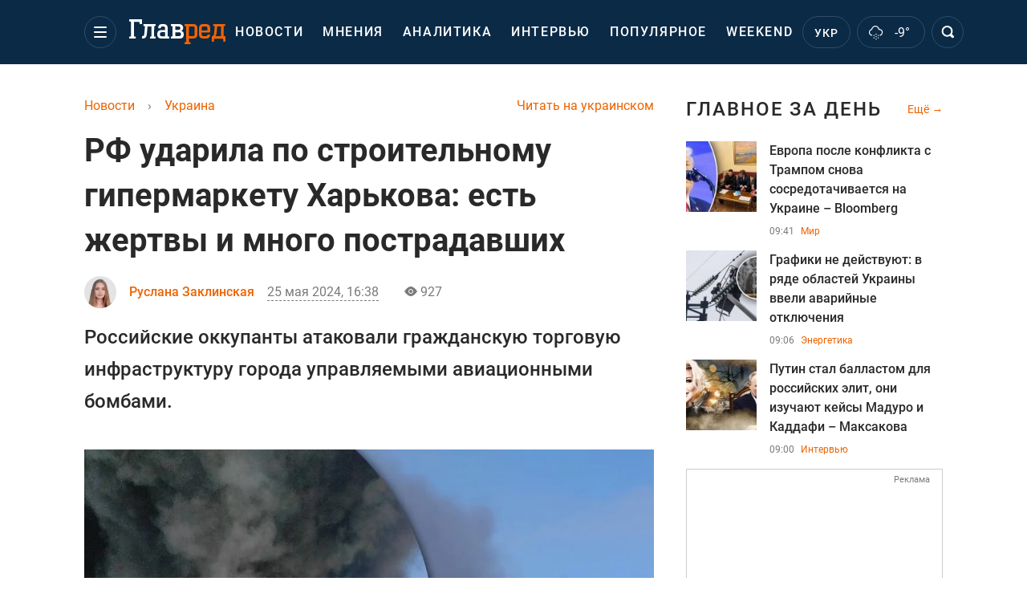

--- FILE ---
content_type: text/html; charset=UTF-8
request_url: https://glavred.info/ukraine/rossiyane-udarili-po-stroitelnomu-gipermarketu-harkova-est-zhertvy-i-postradavshie-10567874.html
body_size: 50429
content:
    <!doctype html><html lang="ru"><head><meta charset="utf-8"><meta name="viewport" content="width=device-width, initial-scale=1.0, maximum-scale=2"><title>    Удар по Харькову 25 мая – оккупанты попали по торговой инфраструктуре    </title><meta name='description' content='Терехов сообщил, что оккупанты ударили по строительному гипермаркету. На месте попадания есть жертвы и пострадавшие. Возник пожар на 15 000 квадратных метров.'/><meta name='keywords' content='новости Харькова, война России и Украины'/><meta name='news_keywords' content='новости Харькова, война России и Украины'/><meta property="fb:page_id" content="139142362793641"/><meta property="fb:app_id" content="617022471999932"/><meta name="yandex-verification" content="fa2d834d8eefe37d"/><meta name="yandex-verification" content="4ffb8348334ccd96"/><meta name="yandex-verification" content="fa15584caf568ce1"/><meta name="google-site-verification" content="mR-_jfZQDzSLVT1fV2yLN-RKK_KnZMEbmg4Gwz6BRcA"/><meta name="google-site-verification" content="PTcchVniLKtc7Rcr9-tABYABABWmebQaoAIfRXCJcVY"/><meta name="theme-color" content="#143250"><link rel="canonical" href="https://glavred.info/ukraine/rossiyane-udarili-po-stroitelnomu-gipermarketu-harkova-est-zhertvy-i-postradavshie-10567874.html"><meta property="og:url" content="https://glavred.info/ukraine/rossiyane-udarili-po-stroitelnomu-gipermarketu-harkova-est-zhertvy-i-postradavshie-10567874.html"/><meta property="og:title" content="РФ ударила по строительному гипермаркету Харькова: есть жертвы и много пострадавших"/><meta property="og:description" content="Терехов сообщил, что оккупанты ударили по строительному гипермаркету. На месте попадания есть жертвы и пострадавшие. Возник пожар на 15 000 квадратных метров."/><meta property="og:type" content="article"/><meta property="og:image" content="https://images.glavred.info/2024_05/thumb_files/620x324/1716644281-8448.jpeg"/><meta property="og:image:type" content="image/jpeg"><meta property="og:image:width" content="600"><meta property="og:image:height" content="420"><meta property="og:published_time" content="2024-05-25T16:38:00+03:00"><meta property="og:modified_time" content="2024-05-27T07:33:36+03:00"><meta property="og:tag" content="война России и Украины"><meta property="og:section" content="Украина"><meta property="og:author:first_name" content="Руслана"><meta property="og:author:last_name" content="Заклинская"><meta name="twitter:card" content="summary_large_image"/><meta name="twitter:site" content="@Glavredinfo"/><meta name="twitter:title" content="РФ ударила по строительному гипермаркету Харькова: есть жертвы и много пострадавших"/><meta name="twitter:description" content="Терехов сообщил, что оккупанты ударили по строительному гипермаркету. На месте попадания есть жертвы и пострадавшие. Возник пожар на 15 000 квадратных метров."><meta name="twitter:creator" content="@Glavredinfo"/><meta name="twitter:domain" content="www.glavred.info"/><meta name="twitter:image" content="https://images.glavred.info/2024_05/thumb_files/620x324/1716644281-8448.jpeg"/><meta name="twitter:image:src" content="https://images.glavred.info/2024_05/thumb_files/620x324/1716644281-8448.jpeg"/><link rel="alternate" href="https://glavred.info/ukraine/rossiyane-udarili-po-stroitelnomu-gipermarketu-harkova-est-zhertvy-i-postradavshie-10567874.html" hreflang="ru"><link rel="alternate" href="https://glavred.net/ukraine/rossiyane-udarili-po-stroitelnomu-gipermarketu-harkova-est-zhertvy-i-postradavshie-10567874.html" hreflang="uk"><link rel="amphtml" href="https://glavred.info/ukraine/amp-rossiyane-udarili-po-stroitelnomu-gipermarketu-harkova-est-zhertvy-i-postradavshie-10567874.html"><link rel="alternate" href="https://glavred.info/ukraine/rossiyane-udarili-po-stroitelnomu-gipermarketu-harkova-est-zhertvy-i-postradavshie-10567874.html" hreflang="x-default"/><meta name="robots" content="index, follow, max-image-preview:large"><meta name="telegram:channel" content="@glavredinfo"><link rel="stylesheet" href="/build/vendor-styles.0060d6a497c331c1115bd6f2ad6c2731.css"><link rel="preload" as="style" href="/build/gallery-style.412f5ef227ffe94d28981dcc3a5cf18f.css"><link rel="stylesheet" href="/build/gallery-style.412f5ef227ffe94d28981dcc3a5cf18f.css"><link rel="stylesheet" href="/build/styles.24e38ec91811bd8bf29974f5a18f9a97.css"><link rel="manifest" href="/manifest.json"><link rel="preload" as="font" type="font/woff" crossorigin="anonymous" href="https://glavred.info/build/fonts/icomoon.2f4a995a.woff"><link rel="preconnect" href="https://get.optad360.io/" crossorigin><link rel="preconnect" href="https://membrana-cdn.media/" crossorigin><link rel="preconnect" href="https://images.glavred.info/" crossorigin><link rel="preconnect" href="https://www.googletagmanager.com/" crossorigin><link rel="preconnect" href="https://static.cloudflareinsights.com" crossorigin><link rel="preconnect" href="https://securepubads.g.doubleclick.net" crossorigin><link rel="preconnect" href="https://pagead2.googlesyndication.com/" crossorigin><link rel="dns-prefetch" href="https://i.ytimg.com/"><link rel="dns-prefetch" href="https://1plus1.video/"><link rel="dns-prefetch" href="https://ls.hit.gemius.pl"><link rel='dns-prefetch' href='https://images.unian.net/'><link rel="dns-prefetch" href="https://jsc.idealmedia.io/"><link rel="dns-prefetch" href="https://gaua.hit.gemius.pl/"><link rel="dns-prefetch" href="https://cm.g.doubleclick.net/"><link rel="dns-prefetch" href="https://fonts.googleapis.com/"><link rel="dns-prefetch" href="https://ep2.adtrafficquality.google/"><link rel="dns-prefetch" href="https://ep1.adtrafficquality.google/"><script>let scriptLoaded=!1;function loadScriptOnScroll(){if(scriptLoaded)return;const script=document.createElement("script");script.src="https://fundingchoicesmessages.google.com/i/121764058?ers=3",script.async=!0,document.head.appendChild(script),scriptLoaded=!0,window.removeEventListener("scroll",loadScriptOnScroll)}window.addEventListener("scroll",loadScriptOnScroll,{once:!0});</script><link rel="shortcut icon" href="/favicon.ico"/><style id="blacklink">
    * {
        color: #1d1d1d;
        box-sizing: border-box;
        margin: 0;
        padding: 0;
    }

    .d-flex {
        display: flex !important;
    }

    html {
        -webkit-text-size-adjust: 100%;
        -webkit-tap-highlight-color: rgba(0, 0, 0, 0);
    }

    [class*=" icon-"], [class^=icon-], html {
        -webkit-font-smoothing: antialiased;
    }

    *, :after, :before {
        box-sizing: border-box;
    }

    .mb-3, .my-3 {
        margin-bottom: 1rem !important;
    }

    .oh {
        overflow: hidden !important;
    }

    .weather, .top-search__submit .fa {
        color: #fff;
    }

    .main-nav__list li.nav-item > a, .main-nav__list li.nav-item > span {
        font-style: normal;
        font-weight: 500;
        font-size: 16px;
        letter-spacing: 1.6px;
        text-transform: uppercase;
        color: #fff;
        line-height: 80px;
        padding: 0 12px;
        height:100% ;
        white-space: nowrap;
    }

    .top-nav {
        /*margin: 0 0 32px;*/
        height: 80px;
    }

    .top-nav__logo {
        width: 120px;
        height: 32px;
        display: block;
        margin-right: 40px;
        background: url(/build/images/glavred_light.ac9f3e19.svg) 0;
        background-size: cover;
        align-self: center;
        margin-top: 2px;
    }
    .top-nav__weather i{
        color: #fff;
        margin: 0 8px 0 0;
    }

    .read-another {
        font-size: 16px;
        line-height: 24px;
        float: right;
        color: #ed6300;
    }

    .breadcrumbs ol {
        margin-bottom: 16px;
    }

    .breadcrumbs li {
        font-size: 16px;
        line-height: 24px;
        margin-right: 16px;
    }

    .breadcrumbs a span {
        color: #ed6300;
    }

    .main-title {
        font-weight: 700;
        font-size: 24px;
        line-height: 32px;
        letter-spacing: 0.08em;
        text-transform: uppercase;
        margin-bottom: 24px;
        display: block;
        color: #292929 !important;
    }

    .newsfeed__item {
        margin-bottom: 16px;
        overflow: hidden;
    }

    .newsfeed__link, .newsfeed__time {
        display: block;
        float: left;
    }

    .newsfeed__tg {
        display: flex;
        align-items: center;
        justify-content: center
    }

    .article__time {
        font-size: 16px;
        line-height: 40px;
        color: #7A7A7A;
    }

    .top-news__title {
        font-weight: 700;
        font-size: 24px;
        line-height: 32px;
        color: #292929;
        display: block;
        margin-bottom: 8px;
    }

    .top-news__photo {
        height: 296px;
        display: block;
        margin-bottom: 8px;
    }

    .top-news__descr {
        font-weight: 400;
        font-size: 16px;
        line-height: 24px;
        color: #292929;
        display: block;
        margin-top: 8px;
    }

    .top-news {
        margin-bottom: 24px;
    }

    .mb-5, .my-5 {
        margin-bottom: 3rem !important;
    }



    .all-news {
        font-size: 14px;
        line-height: 16px;
        color: #ed6300;

        display: block;
    }
    .title-group{
        display: flex;
        justify-content: space-between;
        align-items: center;
        margin-bottom: 24px;
    }
    .opinion-news__item {  width: 100%;
    }
    .opinion-news__item:not(:last-child){
         margin-bottom:24px;
     }


    .opinion-news__image {
        width: 80px;
        height: 80px;
        border-radius: 50%;
        background: #5CADD6;
        overflow: hidden;
        display: block;
        padding: 0;
        margin:0 16px 8px 0;
        float: left;

    }

    .opinion-news__author {
        font-weight: 500;
        font-size: 16px;
        line-height: 24px;
        color: #ed6300;
        clear: right;
        margin: 8px 0 0;
        display: inline-block;

    }

    .opinion-news__title {
        font-weight: 500;
        font-size: 16px;
        line-height: 24px;
        color: #3d3d3d;
        clear: both;
        width: 100%;
        display: block;
    }

    .article-block__author-img {
        width: 40px;
        height: 40px;
        margin-right: 16px;
    }



    .fa-chevron-right, .fa-chevron-left {
        color: #fff;
    }

    .article__content p {
        font-size: 18px;
        line-height: 32px;
        margin-bottom: 16px;
        margin-top: 0;
    }

    .article__title {
        font-weight: 700;
        font-size: 40px;
        line-height: 56px;
        display: inline-block;
        margin: 0 0 16px;
    }

    .article__descr {
        font-weight: 500;
        font-size: 24px;
        line-height: 40px;
        margin: 16px 0 40px;
    }

    h1, h2, h3, h4, h5, h6 {
        margin-top: 0;
    }

    h3 {
        margin-bottom: 0;
        font-weight: normal;
    }

    .article figure.first-image .subscribe_photo_text, .article figure.first-image figcaption {
        font-size: 16px;
        color: #7A7A7A;
        display: block;
        line-height: 24px;
        margin-bottom: 40px;
    }

    .article__info {
        overflow: hidden;
        margin-bottom: 20px;
        display: flex;
        justify-content: space-between;
    }

    .subscribe__item.fb i {
        color: #1178F2;
        border-color: #1178F2;
    }

    .subscribe__item.tw i {
        color: #41ABE1;
        border-color: #41ABE1;
    }

    .subscribe__item.yt i {
        color: #FF0000;
        border-color: #FF0000;
    }

    .subscribe__item.tg i {
        color: #31A7DD;
        border-color: #31A7DD;
    }

    .subscribe__item.gn i {
        color: #4989F4;
        border-color: #4989F4;
    }

    @media (min-width: 1024px) {
        .fixed-300 {
            min-width: 330px;
            width: 330px;
        }
    }

    @media (max-width: 1200px) {
        .top-nav {
            background: #143250;
            height: 80px;
            margin: 0;
            align-items: center;
            display: flex;
        }

        .article__title {
            font-size: 30px;
            line-height: 40px;
            margin-top: -12px;
        }
    }

    @media (max-width: 1350px) {
        .main-nav__list li.nav-item > a, .main-nav__list li.nav-item > span {
            font-size: 16px;
            padding: 0 17px;
        }

        .fixed-300 {
            min-width: 352px;
            width: 352px;
            max-width: 352px
        }
    }

</style><style>
    .nts-video > div{
        height: calc(100vw / 16 * 9);
        max-height: 360px;
        margin: auto !important;
    }

    .nts-video-wrapper {
        min-height: 410px;
        max-width: 670px;
        background: #383842;
        padding: 8px 16px 16px;
        border-radius: 4px;
        margin: 20px auto !important
    }

    .nts-video-label svg {
        margin-right: 8px;
    }

    .nts-video-label {
        font-weight: 600;
        font-size: 16px;
        line-height: 24px;
        align-self: start;
        letter-spacing: 0.08em;
        text-transform: uppercase;
        color: #B2B2BD;
        display: flex;
        margin-bottom: 8px;
    }

    @media (min-width: 1024px) {
        .nts-video > div{
            height: 354px
        }
    }

    @media (min-width: 1200px) {
        .nts-video > div{
            height: 360px
        }
    }

    .nts-ad {
        display: flex;
        flex-direction: column;
        align-items: center;
        justify-content: center
    }

    .nts-ad-h250 {
        min-height: 250px
    }

    .nts-ad-h400 {
        min-height: 400px
    }

    .nts-ad-h600 {
        min-height: 600px;
        justify-content: flex-start
    }

    @media (max-width: 1023px) {
        .nts-ad[data-ym-ad="GVR_SBR_1"], .nts-ad[data-ym-ad="GVR_SBR_2"], .nts-ad[data-ym-ad="GVR_BTC"], .nts-ad[data-ym-ad="GVR_ITC_3"], .nts-ad[data-ym-ad="GVR_ITC_4"], .nts-ad[data-ym-ad="GVR_BTA"] {
            display: none
        }
    }

    @media (min-width: 1024px) {
        .nts-ad[data-ym-ad="GVR_ITC_1"], .nts-ad[data-ym-ad="GVR_ITA_1"], .nts-ad[data-ym-ad="GVR_ITA_2"], .nts-ad[data-ym-ad="GVR_ITA_3"] {
            display: none
        }
    }
</style><script type="application/ld+json">{"@context":"https:\/\/schema.org","@type":"BreadcrumbList","itemListElement":[{"@type":"ListItem","position":1,"item":{"@id":"https:\/\/glavred.info\/","name":"Новости"}},{"@type":"ListItem","position":2,"item":{"@id":"https:\/\/glavred.info\/ukraine","name":"Украина"}},{"@type":"ListItem","position":3,"item":{"@id":"https:\/\/glavred.info\/ukraine\/rossiyane-udarili-po-stroitelnomu-gipermarketu-harkova-est-zhertvy-i-postradavshie-10567874.html","name":"РФ ударила по строительному гипермаркету Харькова: есть жертвы и много пострадавших"}}]}</script><script type="application/ld+json">{"@context":"https:\/\/schema.org","@type":"ProfilePage","mainEntity":{"@type":"Person","name":"Руслана Заклинская","description":"Редактор ленты новостей. Родилась в 2001 году во Львовской области. Со школьных лет интересовалась журналистикой.    В 2019 году начала обучение в Национальном университете &quot;Львовская политехника&quot;. С отличием окончила бакалавриат по специальности &quot;Журналистика&quot; в 2023 году. В том же году продолжила обучение на магистерской программе в НУ &quot;ЛП&quot;. Диплом магистра с отличием получила в 2024 году.    Журналистскую деятельность начала еще во время учебы в университете. Практиковалась во львовских региональных медиа &quot;Львовский портал&quot;, &quot;Дуже радио&quot; и &quot;LVIV.MEDIA&quot;. В ноябре 2023 года присоединилась к команде &quot;Главреда&quot;.    Особое внимание уделяет&nbsp;темам, которые касаются войны в Украине, социальной сферы&nbsp;и экономики. Освещает главные события в Украине и&nbsp;мире.    Кроме того, пишет на историко-культурные темы. Регулярно готовит материалы об истории Украины, традициях и украинском языке. Также каждый день делится гороскопами и астрологическими прогнозами.","email":"r.zaklinska@glavred.info","image":"https:\/\/images.glavred.info\/2024_10\/thumb_files\/270x270\/1727874962-9196.jpg","jobTitle":"редактор ленты новостей","sameAs":["https:\/\/glavred.net\/editor\/ruslana-zaklinskaya.html","https:\/\/www.facebook.com\/profile.php?id=100009225793491","https:\/\/www.linkedin.com\/in\/%D1%80%D1%83%D1%81%D0%BB%D0%B0%D0%BD%D0%B0-%D0%B7%D0%B0%D0%BA%D0%BB%D1%96%D0%BD%D1%81%D1%8C%D0%BA%D0%B0-6229772a4\/"],"familyName":"Заклинская","faxNumber":"(044) 490-01-01","telephone":"(044) 490-01-01","givenName":"Руслана","gender":"FEMALE","knowsLanguage":"ru-RU, en-US, uk-UA","worksFor":{"@type":"Organization","name":"Главред","address":{"@type":"PostalAddress","addressLocality":"Киев, Украина","postalCode":"04080","streetAddress":"Кирилловская, 23","addressCountry":"UA"}},"workLocation":{"@type":"Place","name":"Главред","address":{"@type":"PostalAddress","addressLocality":"Киев, Украина","postalCode":"04080","streetAddress":"Кирилловская, 23","addressCountry":"UA"}},"url":"https:\/\/glavred.info\/editor\/ruslana-zaklinskaya.html"}}</script><script type="application/ld+json">{"@context":"https:\/\/schema.org","@type":"NewsArticle","headline":"РФ ударила по строительному гипермаркету Харькова: есть жертвы и много пострадавших","description":"Терехов сообщил, что оккупанты ударили по строительному гипермаркету. На месте попадания есть жертвы и пострадавшие. Возник пожар на 15 000 квадратных метров.","articleSection":"Украина","inLanguage":"ru","isAccessibleForFree":true,"datePublished":"2024-05-25T16:38:00+03:00","dateModified":"2024-05-25T16:38:00+03:00","mainEntityOfPage":{"@type":"WebPage","@id":"https:\/\/glavred.info\/ukraine\/rossiyane-udarili-po-stroitelnomu-gipermarketu-harkova-est-zhertvy-i-postradavshie-10567874.html"},"image":{"@type":"ImageObject","url":"https:\/\/images.glavred.info\/2024_05\/thumb_files\/1200x0\/1716644021-4756.jpg","width":1200,"height":800},"publisher":{"@type":"NewsMediaOrganization","masthead":"https:\/\/glavred.info\/glavred_editorial_charte","verificationFactCheckingPolicy":"https:\/\/glavred.info\/glavred_editorial_charte","missionCoveragePrioritiesPolicy":"https:\/\/glavred.info\/glavred_editorial_charte","name":"Главред","legalName":"Главред","url":"https:\/\/glavred.info\/","sameAs":["https:\/\/uk.wikipedia.org\/wiki\/%D0%93%D0%BB%D0%B0%D0%B2%D1%80%D0%B5%D0%B4","https:\/\/ua.linkedin.com\/company\/%D0%B3%D0%BB%D0%B0%D0%B2%D1%80%D0%B5%D0%B4","https:\/\/www.facebook.com\/Glavred.info","https:\/\/www.facebook.com\/Glavred.net","https:\/\/www.facebook.com\/glavredfriend","https:\/\/x.com\/glavredinfo","https:\/\/www.youtube.com\/@GlavredTV","https:\/\/www.youtube.com\/@GlavredUA","https:\/\/www.youtube.com\/@glavred_info","https:\/\/www.youtube.com\/@glavred_light","https:\/\/t.me\/glavredinfo","https:\/\/invite.viber.com\/?g2=AQA53Vf75sZm602HdjkfoHU7jJ%2BaqQJkNussxVaW0q9cV9iqNlmGHgqNr1wkmV1r","https:\/\/www.tiktok.com\/@glavred91","https:\/\/www.instagram.com\/glavred.info\/"],"foundingDate":2002,"logo":{"@type":"ImageObject","url":"https:\/\/glavred.info\/images\/glavred_logo.jpg","width":160,"height":40},"address":{"@type":"PostalAddress","streetAddress":"ул. Кирилловская (Фрунзе), 40","addressLocality":"Киев","postalCode":"04080","addressCountry":"UA"},"contactPoint":{"@type":"ContactPoint","email":"glavred@1plus1.tv","telephone":"+38-044-490-01-01","contactType":"headquoters","areaServed":"UA","availableLanguage":["uk-UA","ru-UA"]},"ethicsPolicy":"https:\/\/glavred.info\/glavred_editorial_charte","diversityPolicy":"https:\/\/glavred.info\/glavred_editorial_charte","correctionsPolicy":"https:\/\/glavred.info\/glavred_editorial_charte","unnamedSourcesPolicy":"https:\/\/glavred.info\/glavred_editorial_charte","actionableFeedbackPolicy":"https:\/\/glavred.info\/glavred_editorial_charte","publishingPrinciples":"https:\/\/glavred.info\/glavred_editorial_charte"},"keywords":"новости Харькова, война России и Украины","author":{"@type":"Person","name":"Руслана Заклинская","description":"Редактор ленты новостей. Родилась в 2001 году во Львовской области. Со школьных лет интересовалась журналистикой.    В 2019 году начала обучение в Национальном университете &quot;Львовская политехника&quot;. С отличием окончила бакалавриат по специальности &quot;Журналистика&quot; в 2023 году. В том же году продолжила обучение на магистерской программе в НУ &quot;ЛП&quot;. Диплом магистра с отличием получила в 2024 году.    Журналистскую деятельность начала еще во время учебы в университете. Практиковалась во львовских региональных медиа &quot;Львовский портал&quot;, &quot;Дуже радио&quot; и &quot;LVIV.MEDIA&quot;. В ноябре 2023 года присоединилась к команде &quot;Главреда&quot;.    Особое внимание уделяет&nbsp;темам, которые касаются войны в Украине, социальной сферы&nbsp;и экономики. Освещает главные события в Украине и&nbsp;мире.    Кроме того, пишет на историко-культурные темы. Регулярно готовит материалы об истории Украины, традициях и украинском языке. Также каждый день делится гороскопами и астрологическими прогнозами.","email":"r.zaklinska@glavred.info","image":"https:\/\/images.glavred.info\/2024_10\/thumb_files\/270x270\/1727874962-9196.jpg","jobTitle":"редактор ленты новостей","sameAs":["https:\/\/glavred.net\/editor\/ruslana-zaklinskaya.html","https:\/\/www.facebook.com\/profile.php?id=100009225793491","https:\/\/www.linkedin.com\/in\/%D1%80%D1%83%D1%81%D0%BB%D0%B0%D0%BD%D0%B0-%D0%B7%D0%B0%D0%BA%D0%BB%D1%96%D0%BD%D1%81%D1%8C%D0%BA%D0%B0-6229772a4\/"],"familyName":"Заклинская","faxNumber":"(044) 490-01-01","telephone":"(044) 490-01-01","givenName":"Руслана","gender":"FEMALE","knowsLanguage":"ru-RU, en-US, uk-UA","worksFor":{"@type":"Organization","name":"Главред","address":{"@type":"PostalAddress","addressLocality":"Киев, Украина","postalCode":"04080","streetAddress":"Кирилловская, 23","addressCountry":"UA"}},"workLocation":{"@type":"Place","name":"Главред","address":{"@type":"PostalAddress","addressLocality":"Киев, Украина","postalCode":"04080","streetAddress":"Кирилловская, 23","addressCountry":"UA"}},"url":"https:\/\/glavred.info\/editor\/ruslana-zaklinskaya.html"},"articleBody":"Россия атаковала Харьков \/ Коллаж: Главред, фото: скриншот из видео\r\n\r\n\r\nВ субботу, 25 мая, российские оккупанты ударили по Харькову. В городе прогремели взрывы. Об этом сообщил мэр Харькова Игорь Терехов.\r\n\r\n\r\n&quot;Взрывы в городе. Будьте осторожны!&quot; - подчеркнул он.\r\n\r\n\r\nВпоследствии городской голова Харькова отметил, что предварительно прилет произошел в спальном районе города, в плотной гражданской застройке.\r\n\r\n&quot;Информация о пострадавших и разрушениях уточняется. Все соответствующие службы будут работать на месте попадания&quot;, - добавил он.\r\n\r\nВскоре Терехов уточнил, что оккупанты ударили по строительному гипермаркету. На месте попадания есть жертвы и пострадавшие.\r\n\r\n\r\n\r\nГлава Харьковской ОГА Олег Синегубов подтвердил попадание по гражданской торговой инфраструктуре Харькова. По его словам, на месте &quot;прилета&quot; возник пожар.\r\n\r\n&quot;По состоянию на сейчас известно об одном погибшем человеке, по меньшей мере четыре раненых&quot;, - сообщил Синегубов.\r\n\r\nОбновлено 16:32: Терехов рассказал, что известно о двух погибших.\r\n\r\n\r\nФото: скриншот t.me\/ihor_terekhov\r\n\r\n\r\nОбновлено 16:48: &quot;Два российских КАБа попали в строительный гипермаркет в Харькове. Возник пожар на 15 000 квадратных метров&quot;, - сказал глава Храковской ОГА.\r\n\r\n\r\n\r\nТерехов заявил, что есть большое количество пропавших без вести людей и много раненых.\r\n\r\n&quot;Судя по всему, удар наносился именно по торговому центру, где находилось много людей - это чистый терроризм&quot;, - подчеркнул он.\r\n\r\nОбновлено 16:56: Количество пострадавших увеличилось до 11 человек, уточнил Олег Синегубов.\r\n\r\nОбновлено 17:14: Мэр города сообщил, что россияне повторно ударили по Харькову. На этот раз - по Центральному парку.\r\n\r\n&quot;Еще один удар только что пришелся по Центральному парку. Информация о пострадавших и разрушениях уточняется&quot;, - сообщил Игорь Терехов.\r\n\r\nОбновлено 17:26: По словам Синегубова, в результате удара двумя КАБами по гипермаркету 2 человека погибли, еще 24 человека - травмированы.\r\n\r\n&quot;В середине могли находиться несколько сотен человек, профильные службы на месте. Всем пострадавшим оказывается помощь. Информация обновляется. Ни одного военного объекта рядом!&quot;, - подчеркнул глава ОГА.\r\n\r\n\r\n\r\n\r\n\r\n\r\n\r\nМинистр внутренних дел Украины Игорь Клименко сообщил, что сейчас спасатели борются с огнем в строительном гипермаркете Харькова. На месте попадания горят более 10 тысяч квадратных метров.\r\n\r\n&quot;Россия сознательно ударила по гражданскому объекту в разгар выходного дня... По полученной информации, в здании находилось более 200 человек. Сейчас отсутствует связь по меньшей мере с 15 людьми. Тушение осложняется наличием значительного количества легковоспламеняющихся материалов и возможному дальнейшему распространению пожара на расположенные рядом складские помещения. Вместе с тем постоянно существует угроза повторных вражеских обстрелов&quot;, - рассказал Клименко.\r\n\r\nОбновлено 18:13: Начальник Харьковской ОВ Олег Синегубов сообщил, что в &quot;Эпицентре&quot; погибли два человека. Это мужчины, работавшие в гипермаркете.\r\n\r\nПо его словам, по меньшей мере 25 человек получили ранения. Часть персонала гипермаркета пока еще раскажется. В гипермаркете удалось локализовать пожар.\r\n\r\n&quot;Последний свод относительно пострадавших от удара по строительному гипермаркету. 2 погибших, четверо пропавших без вести, 24 раненых&quot;, - рассказал Терехов.\r\n\r\nОбновлено 18:27: Количество пострадавших в Харькове увеличилось до 25, сообщили в ГСЧС Украины. Продолжаются работы по ликвидации пожара.\r\n\r\nОбновлено 18:39: Количество пострадавших возросло до 33 человек, заявил Синегубов.\r\n\r\nОбновлено 20:55: До четырех выросло количество погибших в результате удара по строительному супермаркету, сообщил Игорь Терехов. В то же время Синегубов рассказал, что количество пострадавших возросло до 38 лет.\r\n\r\n\r\nКто такой Игорь Терехов?\r\n\r\nТерехов Игорь Александрович - украинский чиновник, политик и деятель местного самоуправления. Городской голова Харькова с 11 ноября 2021 года. С 2015 года до 11 ноября 2021 года был депутатом Харьковского городского совета, с 2020 года - председателем фракции партии &quot;Блок Кернеса - Успешный Харьков&quot;, пишет Википедия.\r\n\r\n\r\nРеакция Зеленского на удар по Харькову\r\n\r\nПрезидент Украины Владимир Зеленский отреагировал на очередной жестокий удар России по Харькову. Глава государства отметил, что россияне прямо посреди дня ударили по гипрмаркету, где находились сотни людей.\r\n\r\n&quot;Россия нанесла очередной жестокий удар по нашему Харькову - по строительному гипермаркету - в субботу, прямо посреди дня. По состоянию на сейчас известно, что в гипермаркете могли находиться более 200 человек. Все службы уже на месте оказывают помощь - спасают людей и ликвидируют пожар, который полностью охватил помещение, 10 тыс. кв. м. Известно о погибших и раненых&quot;, - заявил Зеленский.\r\n\r\nПо его словам, если бы Украина имела достаточно средств противовоздушной обороны и современной боевой авиации, такие удары были бы невозможны. Он обратился ко всем мировым лидерам и государствам с просьбой о значительном усилении противовоздушной обороны и предоставлении возможностей для уничтожения российских оккупантов.\r\n\r\n&quot;Нам нужно значительное усиление противовоздушной обороны и достаточно возможностей уничтожать российских террористов. Задача, которую нужно выполнить и возможно выполнить только совместно с миром. Ежедневно мы призываем мир: дайте нам ПВО, спасите людей. Каждое непринятое решение о поддержке - это потеря наших людей&quot;, - подчеркнул президент Украины.\r\n\r\n\r\n\r\nУдары РФ по Харькову - последние новости\r\n\r\nНапомним, российские оккупанты ночью 25 мая осуществили ракетный удар по Харькову. Россияне частично разрушили лицей и повредили 9-этажный жилой дом и 31 автомобиль, сообщил мэр Харькова Игорь Терехов.\r\n\r\nТакже утром 23 мая в Харькове прогремело более десяти взрывов. Оккупанты нанесли удары по транспортной инфраструктуре и одному из подразделений коммунального предприятия. Еще один удар пришелся по частному предприятию.\r\n\r\nВ результате удара по Харькову была разрушена одна из крупнейших типографий в Европе &quot;Фактор-печать&quot;, где печатались книги почти всех украинских издательств. В результате удара по типографии погибли семь человек и было уничтожено 50 тысяч книг.\r\n\r\nПосле этого президент Украины Владимир Зеленский сообщил, что РФ атаковала Харьковскую область 15 ракетами. Зеленский отметил, что российские оккупанты используют невозможность Украины наносить удары по местам пуска ракет на территории РФ. Вскоре появились ужасные кадры уничтоженной типографии в Харькове.\r\n\r\nЧитайте также:\r\n\r\n\r\n\tВ Харькове прогремело более десяти взрывов: 5 человек погибли, 9 - ранены\r\n\tРоссия ударила по Харькову: в городе раздаются взрывы\r\n\tВзрывы в Харькове: РФ ударила по одному из любимых мест отдыха, есть пострадавшие"}</script><link rel="alternate" type="application/rss+xml" href="https://glavred.info/google/gplay_35734_ru.rss"/><script type="application/ld+json">{"@context":"https:\/\/schema.org","@type":"Organization","name":"Главред","legalName":"Главред","url":"https:\/\/glavred.info\/","sameAs":["https:\/\/uk.wikipedia.org\/wiki\/%D0%93%D0%BB%D0%B0%D0%B2%D1%80%D0%B5%D0%B4","https:\/\/ua.linkedin.com\/company\/%D0%B3%D0%BB%D0%B0%D0%B2%D1%80%D0%B5%D0%B4","https:\/\/www.facebook.com\/Glavred.info","https:\/\/www.facebook.com\/Glavred.net","https:\/\/www.facebook.com\/glavredfriend","https:\/\/x.com\/glavredinfo","https:\/\/www.youtube.com\/@GlavredTV","https:\/\/www.youtube.com\/@GlavredUA","https:\/\/www.youtube.com\/@glavred_info","https:\/\/www.youtube.com\/@glavred_light","https:\/\/t.me\/glavredinfo","https:\/\/invite.viber.com\/?g2=AQA53Vf75sZm602HdjkfoHU7jJ%2BaqQJkNussxVaW0q9cV9iqNlmGHgqNr1wkmV1r","https:\/\/www.tiktok.com\/@glavred91","https:\/\/www.instagram.com\/glavred.info\/"],"foundingDate":2002,"logo":{"@type":"ImageObject","url":"https:\/\/glavred.info\/images\/glavred_logo.jpg","width":160,"height":40},"address":{"@type":"PostalAddress","streetAddress":"ул. Кирилловская (Фрунзе), 40","addressLocality":"Киев","postalCode":"04080","addressCountry":"UA"},"contactPoint":{"@type":"ContactPoint","email":"glavred@1plus1.tv","telephone":"+38-044-490-01-01","contactType":"headquoters","areaServed":"UA","availableLanguage":["uk-UA","ru-UA"]},"ethicsPolicy":"https:\/\/glavred.info\/glavred_editorial_charte","diversityPolicy":"https:\/\/glavred.info\/glavred_editorial_charte","correctionsPolicy":"https:\/\/glavred.info\/glavred_editorial_charte","unnamedSourcesPolicy":"https:\/\/glavred.info\/glavred_editorial_charte","actionableFeedbackPolicy":"https:\/\/glavred.info\/glavred_editorial_charte","publishingPrinciples":"https:\/\/glavred.info\/glavred_editorial_charte"}</script><script type="application/ld+json">{"@context":"https:\/\/schema.org","@type":"NewsMediaOrganization","name":"Главред","legalName":"Главред","url":"https:\/\/glavred.info\/","sameAs":["https:\/\/uk.wikipedia.org\/wiki\/%D0%93%D0%BB%D0%B0%D0%B2%D1%80%D0%B5%D0%B4","https:\/\/ua.linkedin.com\/company\/%D0%B3%D0%BB%D0%B0%D0%B2%D1%80%D0%B5%D0%B4","https:\/\/www.facebook.com\/Glavred.info","https:\/\/www.facebook.com\/Glavred.net","https:\/\/www.facebook.com\/glavredfriend","https:\/\/x.com\/glavredinfo","https:\/\/www.youtube.com\/@GlavredTV","https:\/\/www.youtube.com\/@GlavredUA","https:\/\/www.youtube.com\/@glavred_info","https:\/\/www.youtube.com\/@glavred_light","https:\/\/t.me\/glavredinfo","https:\/\/invite.viber.com\/?g2=AQA53Vf75sZm602HdjkfoHU7jJ%2BaqQJkNussxVaW0q9cV9iqNlmGHgqNr1wkmV1r","https:\/\/www.tiktok.com\/@glavred91","https:\/\/www.instagram.com\/glavred.info\/"],"foundingDate":2002,"logo":{"@type":"ImageObject","url":"https:\/\/glavred.info\/images\/glavred_logo.jpg","width":160,"height":40},"address":{"@type":"PostalAddress","streetAddress":"ул. Кирилловская (Фрунзе), 40","addressLocality":"Киев","postalCode":"04080","addressCountry":"UA"},"contactPoint":{"@type":"ContactPoint","email":"glavred@1plus1.tv","telephone":"+38-044-490-01-01","contactType":"headquoters","areaServed":"UA","availableLanguage":["uk-UA","ru-UA"]},"ethicsPolicy":"https:\/\/glavred.info\/glavred_editorial_charte","diversityPolicy":"https:\/\/glavred.info\/glavred_editorial_charte","correctionsPolicy":"https:\/\/glavred.info\/glavred_editorial_charte","unnamedSourcesPolicy":"https:\/\/glavred.info\/glavred_editorial_charte","actionableFeedbackPolicy":"https:\/\/glavred.info\/glavred_editorial_charte","publishingPrinciples":"https:\/\/glavred.info\/glavred_editorial_charte"}</script><script type="application/ld+json">{"@context":"https:\/\/schema.org","@type":"WebSite","url":"https:\/\/glavred.info\/","name":"Главред","potentialAction":{"@type":"SearchAction","target":"https:\/\/glavred.info\/search?q={search_term_string}","query-input":"required name=search_term_string"}}</script><script>
        document.addEventListener('DOMContentLoaded', () => {
            setTimeout(initGTM, 3500);
        });
        document.addEventListener('scroll', initGTMOnEvent);
        document.addEventListener('mousemove', initGTMOnEvent);
        document.addEventListener('touchstart', initGTMOnEvent);
        function initGTMOnEvent(event) {
            initGTM();
            event.currentTarget.removeEventListener(event.type, initGTMOnEvent); // remove the event listener that got triggered
        }
        function gtag(){dataLayer.push(arguments);}
        function initGTM() {
            if (window.gtmDidInit) {
                return false;
            }
            window.gtmDidInit = true; // flag to ensure script does not get added to DOM more than once.
            const script = document.createElement('script');
            script.type = 'text/javascript';
            script.async = true;
            script.onload = () => {
                gtag('js', new Date());
                gtag('config', 'G-DJ92DWMFMY');
            }; // this part ensures PageViews is always tracked
            script.src = 'https://www.googletagmanager.com/gtag/js?id=G-DJ92DWMFMY';
            document.head.appendChild(script);
        }
    </script><style>.bnr-block {overflow: hidden;}</style></head><body class=""><div class="brend-bl container oh"><!-- Banner Desktop_1250x150_branding_1 (post_new) start. --><!-- Banner Desktop_1250x150_branding_1 (post_new) end. --></div><div class="top-nav"><div class="container"><div class="row"><div class="col-12 align-items-center d-flex justify-content-between"><div class="main-nav"><nav class="navbar navbar-expand-sm"><div class="collapsed navbar-collapse main-nav__list nano" id="navbarMenu"><div class="nano-content d-flex"><a href="https://glavred.info/" class="top-nav__logo" aria-label="Главред"></a><div id="cms-block-697333237c225" class="cms-block cms-block-element"><ul class="navbar-nav"><li     class="nav-item "><a href="/detail/all_news">    Новости</a></li><li     class="nav-item"><a href="/opinions">    Мнения</a></li><li     class="nav-item"><a href="/analytics">    Аналитика</a></li><li     class="nav-item"><a href="/interview">    Интервью</a></li><li     class="nav-item"><a href="/popular">    Популярное</a></li><li     class="nav-item"><a href="/weekend">    Weekend</a></li><li     class="nav-item dropdown current_ancestor "><a class="dropdown-toggle" href="javascript:void(0);" id="navbarDropdown" role="button" data-toggle="dropdown" aria-haspopup="true" aria-expanded="false"><button class="navbar-toggler"><span></span><span></span><span></span></button></a><div class="dropdown-menu" aria-labelledby="navbarDropdown"><div class="menu-list"><a href="/article">    Эксклюзивы</a><a href="//opinions.glavred.info/">    Мнения</a><a href="/analytics">    Аналитика</a><a href="/interview">    Интервью</a><a href="/chat">Чаты</a><a href="/dossier">    Досье</a><a href="/video">Видео</a><a href="/photo">Фото</a><a href="/popular">Популярное</a></div><div class="menu-list"><a href="/ukraine" class="active">    Украина</a><a href="/front">    Фронт</a><a href="/world">    Мир</a><a href="/war">    Война</a><a href="/politics">    Политика</a><a href="/synoptic">    Синоптик</a><a href="/nauka">    Научные факты</a><a href="/sport">    Спорт</a><a href="/techno">    Техно и IT</a><a href="/economics">    Экономика</a><a href="/osvita">    Образование</a><a href="/regions">    Регионы</a><a href="/business">    Бизнес</a><a href="/energy">    Энергетика</a><a href="/culture">    Культура</a><a href="//news.glavred.info/">    Новости</a></div><div class="menu-list menu-list--wekend"><a href="https://glavred.info/weekend">Weekend</a><a href="//stars.glavred.info/">    Stars</a><a href="/stosunky">    Отношения</a><a href="/recipes">    Рецепты</a><a href="/lifehack">    Лайфхаки</a><a href="/life">    Жизнь</a><a href="/movies">    Кино и ТВ</a><a href="/dim">    Дом и уют</a><a href="/sad-ogorod">    Сад и огород</a><a href="/fashion">    Мода и красота</a><a href="//horoscope.glavred.info/">    Гороскоп</a><a href="/holidays">    Праздники</a><a href="/auto">    Авто</a><a href="/starnews">    Звёзды</a><a href="/primety">    Приметы</a></div><span><a href="https://glavred.info/about" class="dropdown-menu__link-static">O нас</a><a href="https://glavred.info/glavred_editorial_charte" class="dropdown-menu__link-static">Редакционная политика</a><a href="https://glavred.info/contacts" class="dropdown-menu__link-static">Контакты</a><a href="https://glavred.info/socials" class="dropdown-menu__link-static">Соцсети</a></span><div class="main-nav__socials"><a href="https://www.facebook.com/Glavred.info" rel="nofollow noopener" target="_blank" class="main-nav__socials-item" aria-label="facebook"><svg xmlns="http://www.w3.org/2000/svg" width="9" height="16" viewBox="0 0 9 16" fill="none"><path d="M2.91106 16V8.70588H0.571442V5.88235H2.91106V3.76471C2.91106 1.33333 4.34503 0 6.45823 0C7.43937 0 8.34503 0.0784315 8.57144 0.0784315V2.66667H7.13748C6.0054 2.66667 5.77899 3.21569 5.77899 4.07843V5.88235H8.49597L8.11861 8.70588H5.77899V16H2.91106Z" fill="white"/></svg></a><a href="https://x.com/glavredinfo" rel="nofollow noopener" target="_blank" class="main-nav__socials-item" aria-label="twitter"><svg xmlns="http://www.w3.org/2000/svg" width="17" height="16" viewBox="0 0 17 16" fill="none"><path d="M16.5 16H10.5L0.5 0H6.5L16.5 16ZM11.5 14H13.5L5.5 2H3.5L11.5 14Z" fill="white"/><path d="M3.5 16H1.5L6.97125 8.705L8.01406 9.98125L3.5 16Z" fill="white"/><path d="M13.5 0H15.5L10.1778 7.09625L9.04922 5.93437L13.5 0Z" fill="white"/></svg></a><a href="https://www.youtube.com/@GlavredTV" rel="nofollow noopener" target="_blank" class="main-nav__socials-item" aria-label="youtube"><svg xmlns="http://www.w3.org/2000/svg" width="17" height="12" viewBox="0 0 17 12" fill="none"><path fill-rule="evenodd" clip-rule="evenodd" d="M15.0908 0.362637C15.7788 0.56044 16.3231 1.14286 16.508 1.87912C16.8469 3.21978 16.8571 6 16.8571 6C16.8571 6 16.8571 8.79121 16.5183 10.1209C16.3334 10.8571 15.7891 11.4396 15.1011 11.6374C13.8584 12 8.85715 12 8.85715 12C8.85715 12 3.85586 12 2.61324 11.6374C1.92518 11.4396 1.3809 10.8571 1.19604 10.1209C0.857147 8.78022 0.857147 6 0.857147 6C0.857147 6 0.857147 3.21978 1.18577 1.89011C1.37063 1.15385 1.91491 0.571429 2.60298 0.373626C3.84559 0.010989 8.84688 0 8.84688 0C8.84688 0 13.8482 0 15.0908 0.362637ZM11.8571 6L6.85715 9V3L11.8571 6Z" fill="white"/></svg></a><a href="https://t.me/glavredinfo" rel="nofollow noopener" target="_blank" class="main-nav__socials-item" aria-label="telegram"><svg xmlns="http://www.w3.org/2000/svg" width="16" height="14" viewBox="0 0 16 14" fill="none"><path d="M6.01337 13.4444C5.4138 13.4444 5.28056 13.1667 5.21394 12.8194C5.21394 12.75 5.14732 12.6806 5.14732 12.6111L3.6817 7.54169L14.6739 0.666713L15.007 1.29171L4.48113 7.81947L5.81351 12.3333C5.81351 12.4028 5.88013 12.5417 5.88013 12.6111C5.88013 12.6806 5.88013 12.75 5.94675 12.75C5.94675 12.75 6.01337 12.75 6.07999 12.75V13.4444H6.01337Z" fill="white"/><path d="M6.01337 13.4444V12.75C6.21323 12.75 6.34646 12.6806 6.4797 12.4722L8.2118 10.7361L6.67956 9.48613L7.07928 8.93057L9.21109 10.7361L7.01266 13.0278C6.74618 13.2361 6.54632 13.4444 6.01337 13.4444Z" fill="white"/><path d="M6.27985 9.20835L12.2089 13.7917C12.8751 14.2083 13.3415 14 13.5413 13.1667L15.9396 1.29171C16.2061 0.250047 15.5399 -0.236062 14.9403 0.111159L0.750459 5.80558C-0.248827 6.22225 -0.182208 6.7778 0.550602 7.05558L4.21465 8.23613L12.6087 2.68059C13.0084 2.40282 13.3415 2.54171 13.075 2.81948" fill="white"/><path d="M6.26214 9.17363L5.68101 13.1555L6.3396 13.2599L6.92074 9.27807L6.26214 9.17363Z" fill="white"/></svg></a><a href="https://invite.viber.com/?g2=AQA53Vf75sZm602HdjkfoHU7jJ%2BaqQJkNussxVaW0q9cV9iqNlmGHgqNr1wkmV1r" rel="nofollow noopener" target="_blank" class="main-nav__socials-item" aria-label="viber"><svg xmlns="http://www.w3.org/2000/svg" width="17" height="16" viewBox="0 0 17 16" fill="none"><path fill-rule="evenodd" clip-rule="evenodd" d="M8.45027 0.0114851C12.2229 0.0282857 13.9168 1.19522 14.3371 1.56019C15.7272 2.7055 16.4994 5.24587 15.9804 9.25808C15.5238 12.8031 12.9163 13.432 12.0415 13.643L12.0414 13.643L12.041 13.6432C11.9556 13.6637 11.8867 13.6804 11.8381 13.6953C11.6026 13.7673 9.51877 14.262 6.81208 14.0459C6.5133 14.3748 6.11578 14.807 5.82967 15.0999C5.74322 15.1883 5.66228 15.2755 5.58493 15.3588C5.19334 15.7807 4.89378 16.1035 4.43708 15.9691C3.98385 15.8371 4.00917 15.184 4.00917 15.184L4.0117 13.5729H4.00917C0.0491455 12.5164 0.107381 8.6242 0.152957 6.54485C0.196001 4.46551 0.621374 2.78954 1.82913 1.64423C3.99904 -0.243033 8.45027 0.0114851 8.45027 0.0114851ZM11.5923 12.5207C12.3358 12.3571 14.412 11.9002 14.7954 8.96995C15.2335 5.61804 14.6334 3.32979 13.4585 2.37175C13.1041 2.06681 11.5747 1.1568 8.38191 1.14239C8.38191 1.14239 4.60165 0.907088 2.76597 2.48221C1.74558 3.43784 1.40122 4.85929 1.36325 6.59527C1.36199 6.65255 1.36057 6.71154 1.35911 6.77211C1.31626 8.54742 1.24074 11.6762 4.47759 12.5284C4.47759 12.5284 4.46493 14.9895 4.4624 15.2056C4.4624 15.3569 4.48771 15.4601 4.57887 15.4817C4.6447 15.4985 4.74345 15.4649 4.827 15.3857C5.36125 14.8742 7.0754 12.915 7.0754 12.915C9.37444 13.059 11.2025 12.6268 11.4 12.5668C11.4455 12.5531 11.5109 12.5387 11.5923 12.5207ZM8.51316 5.1943C8.51941 5.0827 8.61989 4.99704 8.73758 5.00297C9.17834 5.02517 9.54514 5.15129 9.80627 5.40703C10.0665 5.66189 10.1937 6.01804 10.2155 6.44624C10.2212 6.55787 10.1304 6.65275 10.0127 6.65814C9.89496 6.66354 9.79492 6.57742 9.78923 6.46578C9.77054 6.09923 9.66479 5.8503 9.49966 5.68857C9.33541 5.52773 9.08441 5.42574 8.71494 5.40712C8.59725 5.4012 8.50691 5.30592 8.51316 5.1943ZM8.41475 3.91789C8.29718 3.90998 8.19512 3.99393 8.18677 4.10542C8.17842 4.2169 8.26696 4.3137 8.38452 4.32161C9.19784 4.37637 9.80836 4.63603 10.2452 5.08737C10.6852 5.5419 10.8995 6.10661 10.8829 6.79958C10.8802 6.91131 10.9735 7.00394 11.0913 7.00649C11.2092 7.00903 11.3069 6.9205 11.3095 6.80877C11.3284 6.02266 11.0819 5.3532 10.5596 4.81368C10.0344 4.27097 9.31304 3.97838 8.41475 3.91789ZM7.8115 3.06678C7.81226 2.95502 7.90841 2.865 8.02626 2.86571C9.26512 2.87323 10.3142 3.26595 11.154 4.04206L11.1542 4.04228C12.0007 4.82717 12.4208 5.89152 12.4313 7.21805C12.4321 7.32981 12.3373 7.42108 12.2195 7.42192C12.1016 7.42276 12.0054 7.33284 12.0045 7.22107C11.9947 5.97851 11.6046 5.02598 10.856 4.3318C10.1006 3.6337 9.15962 3.27732 8.02353 3.27043C7.90568 3.26971 7.81075 3.17854 7.8115 3.06678ZM9.23012 9.00117C9.07061 9.19086 8.7693 9.16685 8.7693 9.16685C6.5766 8.6362 5.98918 6.53045 5.98918 6.53045C5.98918 6.53045 5.96386 6.24712 6.16389 6.09345L6.55888 5.79572C6.75637 5.65165 6.88044 5.30349 6.68041 4.96253C6.56901 4.77285 6.34619 4.43429 6.18161 4.2206C6.00691 3.9949 5.60179 3.53388 5.59926 3.53148C5.40429 3.31058 5.11565 3.26016 4.81181 3.40903C4.81181 3.40903 4.81106 3.40973 4.80997 3.41038C4.80905 3.41093 4.8079 3.41142 4.80674 3.41142C4.5181 3.5651 4.24971 3.77159 3.99904 4.03332L3.99398 4.03811C3.80661 4.25181 3.69774 4.46311 3.67242 4.66961C3.66735 4.69362 3.66482 4.72483 3.66735 4.76084C3.66482 4.85208 3.68001 4.94092 3.7104 5.02977L3.72052 5.03697C3.81421 5.35631 4.05221 5.88695 4.56621 6.77295C4.90043 7.34682 5.24225 7.82704 5.58153 8.23042C5.75877 8.44412 5.96133 8.66262 6.19427 8.88591L6.28542 8.97236C6.5209 9.19326 6.75131 9.38535 6.97666 9.55343C7.40203 9.87517 7.90589 10.1993 8.51357 10.5163C9.44787 11.0037 10.0074 11.2294 10.3442 11.3182L10.3518 11.3278C10.4455 11.3566 10.5392 11.3687 10.6354 11.3687C10.6734 11.371 10.7063 11.3687 10.7316 11.3638C10.9493 11.3398 11.1722 11.2366 11.3975 11.0589L11.4026 11.0541C11.6786 10.8164 11.8963 10.5595 12.0583 10.2882C12.0583 10.2882 12.0609 10.2858 12.0609 10.2834C12.2179 9.99522 12.1647 9.7215 11.9318 9.53661C11.9318 9.53661 11.4431 9.15003 11.2051 8.98436C10.9823 8.82829 10.6227 8.6194 10.4227 8.51135C10.0631 8.32166 9.69601 8.43932 9.54409 8.6266L9.23012 9.00117Z" fill="white"/></svg></a><a href="https://news.google.com/publications/CAAqBwgKMKeLkAswr-yjAw?hl=ru&amp;gl=UA&amp;ceid=UA%3Aru" class="main-nav__socials-item" rel="nofollow noopener" target="_blank" aria-label="googlenews"><svg xmlns="http://www.w3.org/2000/svg" width="21" height="10" viewBox="0 0 21 10" fill="none"><path d="M18.8696 3H12.913V1H18.8696V3Z" fill="white"/><path d="M19.8634 9H12.913V7H19.8634V9Z" fill="white"/><path d="M20.8571 6H12.913V4H20.8571V6Z" fill="white"/><path d="M5.76763 4.375V6.25H8.83669C8.61315 7.39463 7.34698 8.02026 5.87491 8.02026C4.23265 8.02026 2.90098 6.63607 2.90098 4.99944C2.90098 3.36281 4.23265 1.97862 5.87491 1.97862C6.6146 1.97862 7.27678 2.23217 7.79967 2.72865V2.72977L9.23131 1.30303C8.36188 0.495355 7.22792 0 5.87435 0C3.10374 0 0.857147 2.23833 0.857147 5C0.857147 7.76167 3.10318 10 5.87435 10C8.77189 10 10.6781 7.96989 10.6781 5.11362C10.6781 4.78619 10.6781 4.625 10.6781 4.375H5.76763Z" fill="white"/></svg></a></div></div></li></ul></div></div></div></nav></div><div class="d-flex"><div class="top-nav__langs d-none d-lg-flex"><a
                                                                    href="https://glavred.net/ukraine/rossiyane-udarili-po-stroitelnomu-gipermarketu-harkova-est-zhertvy-i-postradavshie-10567874.html"
                                                                class="top-nav__langs-item top-nav__langs-item--active">Укр</a></div><div id="unian_weather_widget"></div><div class="top-nav__search"><form method="get" action="/search" name="menu_search" id="search"><div class="form-inline top-search"><input class="top-search__value form-control hidden" type="text" name="q" maxlength="100" placeholder="Поиск" size="20" value="" aria-label="search text"><button id="btn_search_submit" class="top-search__submit" type="submit" aria-label="search"><svg xmlns="http://www.w3.org/2000/svg" width="16" height="16" viewBox="0 0 16 16" fill="none"><path fill-rule="evenodd" clip-rule="evenodd" d="M10.8584 10.3914C9.98872 11.2115 8.81635 11.7143 7.52657 11.7143C4.84405 11.7143 2.66943 9.53966 2.66943 6.85714C2.66943 4.17461 4.84405 2 7.52657 2C10.2091 2 12.3837 4.17461 12.3837 6.85714C12.3837 8.14687 11.881 9.31919 11.0609 10.1889C11.0246 10.2193 10.9894 10.2516 10.9553 10.2857C10.9211 10.3198 10.8888 10.3551 10.8584 10.3914ZM11.0966 12.7128C10.0567 13.3481 8.8344 13.7143 7.52657 13.7143C3.73948 13.7143 0.669434 10.6442 0.669434 6.85714C0.669434 3.07004 3.73948 0 7.52657 0C11.3137 0 14.3837 3.07004 14.3837 6.85714C14.3837 8.16489 14.0176 9.38713 13.3823 10.427L15.5266 12.571C16.1578 13.2022 16.1579 14.2256 15.5267 14.8568C14.8955 15.4882 13.872 15.4882 13.2407 14.8569L11.0966 12.7128Z" fill="white"/></svg></button></div><input type="hidden" name="token" value="j2f1-Y3pd7EaZXMxxcyPgSlUxSYECR7ry9e-QbgrdxE" /></form></div></div></div></div></div><!-- Composite Start --><div id="M472664ScriptRootC1411771" class="ideal-story" data-attribute="https://jsc.idealmedia.io/l/g/l.glavred.info.1411771.js"></div></div><div class="container body-content"><div class="full-content-sm article row  "><div class="content-left col align-self-start"><div class="infinite-container  infinite-container-next"
                 data-ajax-url="https://glavred.info/ajax/prev_post/10567874"
                 data-page="1"
                 data-has-more="1"

                                ><div class="infinite-item"
                         data-url="https://glavred.info/ukraine/rossiyane-udarili-po-stroitelnomu-gipermarketu-harkova-est-zhertvy-i-postradavshie-10567874.html"
                         data-io-article-url="https://glavred.info/ukraine/rossiyane-udarili-po-stroitelnomu-gipermarketu-harkova-est-zhertvy-i-postradavshie-10567874.html"
                         data-title='    Удар по Харькову 25 мая – оккупанты попали по торговой инфраструктуре    '
                         data-rubric='Украина'
                         data-id="10567874"><div class="breadcrumbs oh"><a class="read-another"
                                       href="https://glavred.net/ukraine/rossiyane-udarili-po-stroitelnomu-gipermarketu-harkova-est-zhertvy-i-postradavshie-10567874.html">Читать на украинском</a><ol vocab="https://schema.org/"><li><a href="https://glavred.info/"><span>Новости</span></a></li><li> ›</li><li><a href="https://glavred.info/ukraine"><span>Украина</span></a></li></ol></div><h1 class="article__title">РФ ударила по строительному гипермаркету Харькова: есть жертвы и много пострадавших
                        </h1><div class="d-flex align-items-center   flex-md-wrap"><div class="article__author mr-3"><a href="https://glavred.info/editor/ruslana-zaklinskaya.html" class="article__author-image"><img src="[data-uri]"
                                                     data-src="https://images.glavred.info/2024_10/thumb_files/70x70/1727874962-9196.jpg"
                                                     width="40" height="40"
                                                     alt="Руслана Заклинская" class="lazy"></a><a href="https://glavred.info/editor/ruslana-zaklinskaya.html" class="article__author-name"
                                           rel="author">
                                            Руслана Заклинская
                                        </a></div><span class="article__time"><span class="mr-3  toggle-date">25 мая 2024, 16:38</span><span class="article__time--updated mr-3 d-none">обновлено 27 мая 2024, 07:33</span><span class="mr-3"></span></span><div class="article__views"><svg xmlns="http://www.w3.org/2000/svg" width="16" height="12" viewBox="0 0 16 12" fill="none"><path fill-rule="evenodd" clip-rule="evenodd" d="M0 6C2 3 5 0 8 0C11 0 14 3 16 6C14 9 11 12 8 12C5 12 2 9 0 6ZM8 9C9.5 9 11 7.5 11 6C11 4.5 9.5 3 8 3C6.5 3 5 4.5 5 6C5 7.5 6.5 9 8 9Z" fill="#7A7A7A"/><path d="M10 6C10 7.10457 9.10457 8 8 8C6.89543 8 6 7.10457 6 6C6 4.89543 6.89543 4 8 4C9.10457 4 10 4.89543 10 6Z" fill="#7A7A7A"/></svg><span id="js-views-10567874" class="js-views" data-id="10567874" data-url="/ajax/views/10567874"> 927</span></div></div><div class="article__body" data-helga-article="10567874"><div class="article__descr">
                                Российские оккупанты атаковали гражданскую торговую инфраструктуру города управляемыми авиационными бомбами.
                            </div><div class="article__content "><div class="d-flex article__buttons"><div class="article__share"><div class="share__btn "><svg xmlns="http://www.w3.org/2000/svg" width="14" height="14" viewBox="0 0 14 14" fill="none"><path d="M14 5L7 0V3C0 3 0 9 0 14C2 10 3 7 7 7V10L14 5Z" fill="#ED6300"/></svg></div><div class="article__socials " data-url="https://glavred.info/ukraine/rossiyane-udarili-po-stroitelnomu-gipermarketu-harkova-est-zhertvy-i-postradavshie-10567874.html"><div class="d-flex"><a href="http://www.facebook.com/sharer.php?u=https://glavred.info/ukraine/rossiyane-udarili-po-stroitelnomu-gipermarketu-harkova-est-zhertvy-i-postradavshie-10567874.html" target="_blank" class="article__socials-item "><svg xmlns="http://www.w3.org/2000/svg" width="12" height="24" viewBox="0 0 12 24" fill="none"><path d="M3.50943 24V13.0588H0V8.82353H3.50943V5.64706C3.50943 2 5.66038 0 8.83019 0C10.3019 0 11.6604 0.117647 12 0.117647V4H9.84906C8.15094 4 7.81132 4.82353 7.81132 6.11765V8.82353H11.8868L11.3208 13.0588H7.81132V24H3.50943Z" fill="#354F97"/></svg></a><a href="https://telegram.me/share/url?url=https://glavred.info/ukraine/rossiyane-udarili-po-stroitelnomu-gipermarketu-harkova-est-zhertvy-i-postradavshie-10567874.html" target="_blank"  class="article__socials-item "><svg xmlns="http://www.w3.org/2000/svg" width="24" height="20" viewBox="0 0 24 20" fill="none"><path fill-rule="evenodd" clip-rule="evenodd" d="M1.64325 8.62584C8.08437 5.81226 12.3723 3.94271 14.5255 3.0357C20.6538 0.46276 21.942 0.0185104 22.7701 0C22.9542 0 23.359 0.037021 23.6351 0.259146C23.8559 0.444249 23.9111 0.684885 23.9479 0.869989C23.9848 1.05509 24.0216 1.44381 23.9848 1.73998C23.6535 5.25695 22.218 13.7902 21.4819 17.7144C21.1691 19.3804 20.5618 19.9357 19.9729 19.9912C18.6846 20.1023 17.7093 19.1397 16.4762 18.3253C14.5255 17.0481 13.4397 16.2521 11.5442 14.9934C9.3542 13.5496 10.7712 12.7537 12.0227 11.4579C12.3539 11.1247 18.0037 5.94183 18.1141 5.47907C18.1325 5.42354 18.1325 5.20142 18.0037 5.09035C17.8749 4.97929 17.6909 5.01631 17.5436 5.05333C17.3412 5.09035 14.2495 7.16352 8.2316 11.2543C7.34825 11.8652 6.55691 12.1613 5.83918 12.1428C5.04784 12.1243 3.53878 11.6986 2.39778 11.3283C1.01754 10.8841 -0.0866539 10.6435 0.00536217 9.86603C0.0605718 9.4588 0.612668 9.05157 1.64325 8.62584Z" fill="#22AFD3"/></svg></a><a href="viber://forward?text=https://glavred.info/ukraine/rossiyane-udarili-po-stroitelnomu-gipermarketu-harkova-est-zhertvy-i-postradavshie-10567874.html" target="_blank"  class="article__socials-item "><svg xmlns="http://www.w3.org/2000/svg" width="24" height="24" viewBox="0 0 24 24" fill="none"><path fill-rule="evenodd" clip-rule="evenodd" d="M12.4612 0.0172277C18.1202 0.0424286 20.661 1.79283 21.2915 2.34028C23.3766 4.05826 24.5349 7.8688 23.7564 13.8871C23.0714 19.2047 19.1602 20.148 17.8481 20.4645C17.72 20.4954 17.6159 20.5205 17.5429 20.543C17.1897 20.651 14.0639 21.393 10.0039 21.0688C9.55572 21.5622 8.95944 22.2105 8.53027 22.6499C8.40059 22.7824 8.27919 22.9132 8.16317 23.0382C7.57578 23.6711 7.12643 24.1552 6.44138 23.9537C5.76154 23.7556 5.79952 22.776 5.79952 22.776L5.80332 20.3593H5.79952C-0.140515 18.7746 -0.0531612 12.9363 0.0152019 9.81727C0.079768 6.69827 0.717828 4.18431 2.52946 2.46634C5.78433 -0.36455 12.4612 0.0172277 12.4612 0.0172277ZM17.1743 18.7811C18.2895 18.5357 21.4038 17.8503 21.9789 13.4549C22.636 8.42706 21.7358 4.99468 19.9736 3.55763C19.4419 3.10022 17.1479 1.7352 12.3586 1.71359C12.3586 1.71359 6.68825 1.36063 3.93471 3.72331C2.40413 5.15676 1.8876 7.28893 1.83063 9.89291C1.82875 9.97882 1.82662 10.0673 1.82443 10.1582C1.76015 12.8211 1.64687 17.5144 6.50215 18.7926C6.50215 18.7926 6.48316 22.4842 6.47936 22.8084C6.47936 23.0353 6.51734 23.1902 6.65407 23.2226C6.75281 23.2478 6.90094 23.1974 7.02627 23.0785C7.82764 22.3114 10.3989 19.3724 10.3989 19.3724C13.8474 19.5885 16.5896 18.9402 16.8858 18.8502C16.954 18.8296 17.0522 18.808 17.1743 18.7811ZM12.5555 7.79146C12.5649 7.62405 12.7156 7.49555 12.8921 7.50445C13.5533 7.53776 14.1035 7.72693 14.4952 8.11054C14.8855 8.49283 15.0763 9.02706 15.1091 9.66936C15.1176 9.83681 14.9814 9.97912 14.8048 9.98721C14.6282 9.99532 14.4781 9.86613 14.4696 9.69867C14.4416 9.14884 14.283 8.77545 14.0353 8.53285C13.7889 8.29159 13.4124 8.13861 12.8582 8.11068C12.6816 8.1018 12.5461 7.95888 12.5555 7.79146ZM12.4079 5.87684C12.2315 5.86497 12.0784 5.9909 12.0659 6.15813C12.0534 6.32535 12.1862 6.47055 12.3625 6.48242C13.5825 6.56456 14.4983 6.95404 15.1536 7.63105C15.8135 8.31285 16.135 9.15992 16.11 10.1994C16.106 10.367 16.246 10.5059 16.4228 10.5097C16.5995 10.5135 16.7461 10.3808 16.7501 10.2132C16.7783 9.03399 16.4085 8.0298 15.6252 7.22052C14.8373 6.40646 13.7553 5.96756 12.4079 5.87684ZM11.503 4.60017C11.5042 4.43252 11.6484 4.2975 11.8252 4.29857C13.6834 4.30984 15.2571 4.89893 16.5167 6.06309C17.7864 7.24041 18.417 8.83729 18.4327 10.8271C18.434 10.9947 18.2917 11.1316 18.115 11.1329C17.9382 11.1341 17.7938 10.9993 17.7925 10.8316C17.7778 8.96776 17.1926 7.53897 16.0697 6.4977C14.9367 5.45055 13.5252 4.91598 11.8211 4.90564C11.6443 4.90457 11.5019 4.7678 11.503 4.60017ZM13.6309 13.5018C13.3917 13.7863 12.9397 13.7503 12.9397 13.7503C9.65067 12.9543 8.76954 9.79568 8.76954 9.79568C8.76954 9.79568 8.73156 9.37067 9.0316 9.14017L9.62408 8.69357C9.92033 8.47748 10.1064 7.95524 9.80639 7.4438C9.63928 7.15927 9.30505 6.65144 9.05819 6.33089C8.79613 5.99234 8.18845 5.30082 8.18465 5.29722C7.89221 4.96588 7.45924 4.89024 7.00348 5.11355C7.00348 5.11355 7.00236 5.1146 7.00072 5.11557C6.99935 5.1164 6.99762 5.11713 6.99588 5.11713C6.56291 5.34765 6.16033 5.65738 5.78433 6.04997L5.77673 6.05717C5.49568 6.37771 5.33237 6.69466 5.29439 7.00441C5.2868 7.04042 5.283 7.08724 5.28679 7.14126C5.283 7.27812 5.30578 7.41139 5.35136 7.54465L5.36655 7.55545C5.50708 8.03446 5.86409 8.83043 6.63508 10.1594C7.13641 11.0202 7.64914 11.7406 8.15807 12.3456C8.42392 12.6662 8.72776 12.9939 9.07718 13.3289L9.2139 13.4585C9.56711 13.7899 9.91273 14.078 10.2508 14.3301C10.8888 14.8128 11.6446 15.299 12.5561 15.7744C13.9576 16.5055 14.7969 16.8441 15.3021 16.9773L15.3135 16.9917C15.454 17.035 15.5945 17.053 15.7388 17.053C15.7958 17.0566 15.8452 17.053 15.8832 17.0458C16.2098 17.0098 16.544 16.8549 16.882 16.5884L16.8896 16.5812C17.3036 16.2246 17.6302 15.8392 17.8733 15.4322C17.8733 15.4322 17.8771 15.4286 17.8771 15.425C18.1126 14.9928 18.0328 14.5823 17.6834 14.3049C17.6834 14.3049 16.9504 13.7251 16.5934 13.4765C16.2592 13.2424 15.7198 12.9291 15.4198 12.767C14.8805 12.4825 14.3298 12.659 14.1019 12.9399L13.6309 13.5018Z" fill="#8754A1"/></svg></a><a href="https://twitter.com/share?https://glavred.info/ukraine/rossiyane-udarili-po-stroitelnomu-gipermarketu-harkova-est-zhertvy-i-postradavshie-10567874.html" target="_blank" class="article__socials-item "><svg xmlns="http://www.w3.org/2000/svg" width="24" height="20" viewBox="0 0 300 300.251" fill="none"><path d="M178.57 127.15L290.27 0h-26.46l-97.03 110.38L89.34 0H0l117.13 166.93L0 300.25h26.46l102.4-116.59 81.8 116.59h89.34M36.01 19.54H76.66l187.13 262.13h-40.66" fill="#36B3F2"/></svg></a><a href="https://api.whatsapp.com/send?text=https://glavred.info/ukraine/rossiyane-udarili-po-stroitelnomu-gipermarketu-harkova-est-zhertvy-i-postradavshie-10567874.html" target="_blank" class="article__socials-item "><svg fill="#2CB742" height="24px" width="24px"  xmlns="http://www.w3.org/2000/svg" xmlns:xlink="http://www.w3.org/1999/xlink" viewBox="0 0 308 308" xml:space="preserve"><g stroke-linecap="round" stroke-linejoin="round"></g><g><g><path   d="M227.904,176.981c-0.6-0.288-23.054-11.345-27.044-12.781c-1.629-0.585-3.374-1.156-5.23-1.156 c-3.032,0-5.579,1.511-7.563,4.479c-2.243,3.334-9.033,11.271-11.131,13.642c-0.274,0.313-0.648,0.687-0.872,0.687 c-0.201,0-3.676-1.431-4.728-1.888c-24.087-10.463-42.37-35.624-44.877-39.867c-0.358-0.61-0.373-0.887-0.376-0.887 c0.088-0.323,0.898-1.135,1.316-1.554c1.223-1.21,2.548-2.805,3.83-4.348c0.607-0.731,1.215-1.463,1.812-2.153 c1.86-2.164,2.688-3.844,3.648-5.79l0.503-1.011c2.344-4.657,0.342-8.587-0.305-9.856c-0.531-1.062-10.012-23.944-11.02-26.348 c-2.424-5.801-5.627-8.502-10.078-8.502c-0.413,0,0,0-1.732,0.073c-2.109,0.089-13.594,1.601-18.672,4.802 c-5.385,3.395-14.495,14.217-14.495,33.249c0,17.129,10.87,33.302,15.537,39.453c0.116,0.155,0.329,0.47,0.638,0.922 c17.873,26.102,40.154,45.446,62.741,54.469c21.745,8.686,32.042,9.69,37.896,9.69c0.001,0,0.001,0,0.001,0 c2.46,0,4.429-0.193,6.166-0.364l1.102-0.105c7.512-0.666,24.02-9.22,27.775-19.655c2.958-8.219,3.738-17.199,1.77-20.458 C233.168,179.508,230.845,178.393,227.904,176.981z"></path><path   d="M156.734,0C73.318,0,5.454,67.354,5.454,150.143c0,26.777,7.166,52.988,20.741,75.928L0.212,302.716 c-0.484,1.429-0.124,3.009,0.933,4.085C1.908,307.58,2.943,308,4,308c0.405,0,0.813-0.061,1.211-0.188l79.92-25.396 c21.87,11.685,46.588,17.853,71.604,17.853C240.143,300.27,308,232.923,308,150.143C308,67.354,240.143,0,156.734,0z M156.734,268.994c-23.539,0-46.338-6.797-65.936-19.657c-0.659-0.433-1.424-0.655-2.194-0.655c-0.407,0-0.815,0.062-1.212,0.188 l-40.035,12.726l12.924-38.129c0.418-1.234,0.209-2.595-0.561-3.647c-14.924-20.392-22.813-44.485-22.813-69.677 c0-65.543,53.754-118.867,119.826-118.867c66.064,0,119.812,53.324,119.812,118.867 C276.546,215.678,222.799,268.994,156.734,268.994z"></path></g></g></svg></a></div><div class="close-share"><svg xmlns="http://www.w3.org/2000/svg" width="14" height="14" viewBox="0 0 14 14" fill="none"><path fill-rule="evenodd" clip-rule="evenodd"
                  d="M7 5L12 0L14 2L9 7L14 12L12 14L7 9L2 14L0 12L5 7L0 2L2 0L7 5Z" fill="white"/></svg></div><div class="article__socials-input-group"><textarea class="article__socials-input">https://glavred.info/ukraine/rossiyane-udarili-po-stroitelnomu-gipermarketu-harkova-est-zhertvy-i-postradavshie-10567874.html</textarea><span class="article__socials-input-btn"><svg xmlns="http://www.w3.org/2000/svg" width="14" height="14" viewBox="0 0 14 14" fill="none"><path fill-rule="evenodd" clip-rule="evenodd" d="M0 14V4H10V14H0ZM4 0H14V10H12V2H4V0ZM8 6H2V12H8V6Z"
                  fill="white"/></svg></span></div><div class="copied-link">Ссылка скопирована</div></div></div></div><div class="share-shadow"></div><figure class="image photo_block first-image"><img alt="РФ ударила по строительному гипермаркету Харькова: есть жертвы и много пострадавших" height="480" src="[data-uri]" title="РФ ударила по строительному гипермаркету Харькова: есть жертвы и много пострадавших" width="1200" class="lazy" data-src="https://images.glavred.info/2024_05/thumb_files/400x0/1716644021-4756.jpg?r=708108" srcset="https://images.glavred.info/2024_05/thumb_files/400x0/1716644021-4756.jpg?r=708108 400w, https://images.glavred.info/2024_05/thumb_files/1200x0/1716644021-4756.jpg?r=708108 1200w, https://images.glavred.info/2024_05/thumb_files/800x0/1716644021-4756.jpg?r=708108 800w" sizes="100vw" fetchpriority="high" loading="eager"><figcaption>Россия атаковала Харьков / Коллаж: Главред, фото: скриншот из видео</figcaption></figure><p>В субботу, 25 мая, российские оккупанты ударили по Харькову. В городе прогремели <a href="https://glavred.info/ukraine/rossiya-udarila-po-harkovu-v-gorode-razdayutsya-vzryvy-10567499.html" target="_blank">взрывы</a>. Об этом сообщил мэр Харькова <a href="https://t.me/ihor_terekhov/1395" rel="nofollow noopener" target="_blank">Игорь Терехов</a>.</p><blockquote><p>"Взрывы в городе. Будьте осторожны!" - подчеркнул он.</p></blockquote><p>Впоследствии городской голова Харькова отметил, что предварительно прилет произошел в спальном районе города, в плотной гражданской застройке.</p><div><div class="nts-video-wrapper"><div class="nts-video-label"><svg xmlns="http://www.w3.org/2000/svg" width="24" height="24" viewbox="0 0 24 24" fill="none"><path d="M17 12L9 16L9 8L17 12Z" fill="#B2B2BD"></path><rect x="0.5" y="0.5" width="23" height="23" rx="11.5" stroke="#B2B2BD"></rect></svg> видео дня</div><div class="nts-video GVR_VIDEO" id=""></div></div></div><p>"Информация о пострадавших и разрушениях уточняется. Все соответствующие службы будут работать на месте попадания", - добавил он.</p><p>Вскоре Терехов уточнил, что оккупанты ударили по строительному гипермаркету. На месте попадания есть жертвы и пострадавшие.</p><div><div class="read-also-slider  read-also-slider--float "><div class="read-also-slider__item item "><a href="https://glavred.info/ukraine/eto-zashchitit-harkov-v-vozdushnyh-silah-skazali-chto-pomozhet-otrazhat-ataki-rf-10567592.html?utm_source=glavred&amp;utm_medium=related_news&amp;utm_campaign=related_news_in_post" class="read-also-slider__image"><img class="lazy " src="[data-uri]" data-src="https://images.glavred.info/2024_05/thumb_files/200x0/1716542729-5285.jpg" alt="Это защитит Харьков: в Воздушных силах сказали, что поможет отражать атаки РФ" width="80" height="80"></a><div class=""><div class="read-also-slider__title">Рекомендуем:</div><h3 class=" read-also-slider__link"><a href="https://glavred.info/ukraine/eto-zashchitit-harkov-v-vozdushnyh-silah-skazali-chto-pomozhet-otrazhat-ataki-rf-10567592.html?utm_source=glavred&amp;utm_medium=related_news&amp;utm_campaign=related_news_in_post">Это защитит Харьков: в Воздушных силах сказали, что поможет отражать атаки РФ</a></h3></div></div></div></div><p>Глава Харьковской ОГА <a href="https://t.me/synegubov/9693" rel="nofollow noopener" target="_blank">Олег Синегубов</a> подтвердил попадание по гражданской торговой инфраструктуре Харькова. По его словам, на месте "прилета" возник пожар.</p><p>"По состоянию на сейчас известно об одном погибшем человеке, по меньшей мере четыре раненых", - сообщил Синегубов.</p><p><span class="strong">Обновлено 16:32:</span> Терехов рассказал, что известно о двух погибших.</p><figure class="image photo_block"><img alt="РФ ударила по строительному гипермаркету Харькова: есть жертвы и много пострадавших" height="90" src="[data-uri]" title="РФ ударила по строительному гипермаркету Харькова: есть жертвы и много пострадавших" width="652" data-src="https://images.glavred.info/2024_05/1716644526-6580.jpg?r=668846" class="lazy" srcset="https://images.glavred.info/2024_05/thumb_files/400x0/1716644526-6580.jpg?r=668846 400w, https://images.glavred.info/2024_05/thumb_files/1200x0/1716644526-6580.jpg?r=668846 1200w, https://images.glavred.info/2024_05/thumb_files/800x0/1716644526-6580.jpg?r=668846 800w" sizes="100vw" fetchpriority="high" loading="eager"><figcaption>Фото: скриншот t.me/ihor_terekhov</figcaption></figure><p><span class="strong">Обновлено 16:48: </span>"Два российских КАБа попали в строительный гипермаркет в Харькове. Возник пожар на 15 000 квадратных метров", - сказал глава Храковской ОГА.</p><div class="js-media-box" id="media_1716645454697_box"><script async="" src="https://telegram.org/js/telegram-widget.js?22" data-telegram-post="glavredinfo/90179" data-width="100%"></script></div><p>Терехов заявил, что есть большое количество пропавших без вести людей и много раненых.</p><p>"Судя по всему, удар наносился именно по торговому центру, где находилось много людей - это чистый терроризм", - подчеркнул он.</p><p><span class="strong">Обновлено 16:56:</span> Количество пострадавших увеличилось до 11 человек, уточнил Олег Синегубов.</p><p><span class="strong">Обновлено 17:14:</span> Мэр города сообщил, что россияне повторно ударили по Харькову. На этот раз - по Центральному парку.</p><p>"Еще один удар только что пришелся по Центральному парку. Информация о пострадавших и разрушениях уточняется", - сообщил Игорь Терехов.</p><p><span class="strong">Обновлено 17:26:</span> По словам Синегубова, в результате удара двумя КАБами по гипермаркету 2 человека погибли, еще 24 человека - травмированы.</p><p>"В середине могли находиться несколько сотен человек, профильные службы на месте. Всем пострадавшим оказывается помощь. Информация обновляется. Ни одного военного объекта рядом!", - подчеркнул глава ОГА.</p><p></p><div><div class="photo-gallery"><ul class="imageGallery"><li data-thumb="https://images.glavred.info/2024_05/thumb_files/120x90/1716647530-9496.jpg" data-src="https://images.glavred.info/2024_05/1716647530-9496.jpg" class="gtm-large-photo-item"><img data-src="https://images.glavred.info/2024_05/1716647530-9496.jpg" class="gtm-large-photo lazy" alt="Удар по Харкову 25 травня" title="Удар по Харкову 25 травня" height="445" width="790"><div class="caption">Удар по Харкову 25 травня <span>Фото: Харківська ОВА</span></div></li><li data-thumb="https://images.glavred.info/2024_05/thumb_files/120x90/1716647530-2010.jpg" data-src="https://images.glavred.info/2024_05/1716647530-2010.jpg" class="gtm-large-photo-item"><img data-src="https://images.glavred.info/2024_05/1716647530-2010.jpg" class="gtm-large-photo lazy" alt="Удар по Харкову 25 травня" title="Удар по Харкову 25 травня" height="445" width="790"><div class="caption">Удар по Харкову 25 травня <span>Фото: Харківська ОВА</span></div></li><li data-thumb="https://images.glavred.info/2024_05/thumb_files/120x90/1716647538-1932.jpg" data-src="https://images.glavred.info/2024_05/1716647538-1932.jpg" class="gtm-large-photo-item"><img data-src="https://images.glavred.info/2024_05/1716647538-1932.jpg" class="gtm-large-photo lazy" alt="Удар по Харкову 25 травня" title="Удар по Харкову 25 травня" height="445" width="790"><div class="caption">Удар по Харкову 25 травня <span>Фото: Харківська ОВА</span></div></li><li data-thumb="https://images.glavred.info/2024_05/thumb_files/120x90/1716647538-7682.jpg" data-src="https://images.glavred.info/2024_05/1716647538-7682.jpg" class="gtm-large-photo-item"><img data-src="https://images.glavred.info/2024_05/1716647538-7682.jpg" class="gtm-large-photo lazy" alt="Удар по Харкову 25 травня" title="Удар по Харкову 25 травня" height="445" width="790"><div class="caption">Удар по Харкову 25 травня <span>Фото: Харківська ОВА</span></div></li><li data-thumb="https://images.glavred.info/2024_05/thumb_files/120x90/1716649640-3616.jpg" data-src="https://images.glavred.info/2024_05/1716649640-3616.jpg" class="gtm-large-photo-item"><img data-src="https://images.glavred.info/2024_05/1716649640-3616.jpg" class="gtm-large-photo lazy" alt="Удар по Харкову 25 травня" title="Удар по Харкову 25 травня" height="445" width="790"><div class="caption">Удар по Харкову 25 травня <span>Фото: ДСНС України</span></div></li><li data-thumb="https://images.glavred.info/2024_05/thumb_files/120x90/1716649640-6595.jpg" data-src="https://images.glavred.info/2024_05/1716649640-6595.jpg" class="gtm-large-photo-item"><img data-src="https://images.glavred.info/2024_05/1716649640-6595.jpg" class="gtm-large-photo lazy" alt="Удар по Харкову 25 травня" title="Удар по Харкову 25 травня" height="445" width="790"><div class="caption">Удар по Харкову 25 травня <span>Фото: ДСНС України</span></div></li><li data-thumb="https://images.glavred.info/2024_05/thumb_files/120x90/1716649640-2752.jpg" data-src="https://images.glavred.info/2024_05/1716649640-2752.jpg" class="gtm-large-photo-item"><img data-src="https://images.glavred.info/2024_05/1716649640-2752.jpg" class="gtm-large-photo lazy" alt="Удар по Харкову 25 травня" title="Удар по Харкову 25 травня" height="445" width="790"><div class="caption">Удар по Харкову 25 травня <span>Фото: ДСНС України</span></div></li></ul><div class="counterSlider"></div><div class="thumb-controls"><a class="thumb-prev gtm-mini-gallery-left" target="_blank" rel="nofollow noopener"><svg xmlns="http://www.w3.org/2000/svg" width="8" height="12" viewbox="0 0 8 12" fill="none"><path d="M6 12L8 11L3 6L8 1L6 9.53985e-08L1.74846e-07 6L6 12Z" fill="white"></path></svg></a><a class="thumb-next gtm-mini-gallery-right" target="_blank" rel="nofollow noopener"><svg xmlns="http://www.w3.org/2000/svg" width="8" height="12" viewbox="0 0 8 12" fill="none"><path d="M2 12L1.74846e-07 11L5 6L1.9233e-06 1L2 3.49691e-07L8 6L2 12Z" fill="white"></path></svg></a></div></div></div><p></p><p>Министр внутренних дел Украины Игорь Клименко сообщил, что сейчас спасатели борются с огнем в строительном гипермаркете Харькова. На месте попадания горят более 10 тысяч квадратных метров.</p><p>"Россия сознательно ударила по гражданскому объекту в разгар выходного дня... По полученной информации, в здании находилось более 200 человек. Сейчас отсутствует связь по меньшей мере с 15 людьми. Тушение осложняется наличием значительного количества легковоспламеняющихся материалов и возможному дальнейшему распространению пожара на расположенные рядом складские помещения. Вместе с тем постоянно существует угроза повторных вражеских обстрелов", - рассказал Клименко.</p><p><span class="strong">Обновлено 18:13:</span> Начальник Харьковской ОВ Олег Синегубов сообщил, что в "Эпицентре" погибли два человека. Это мужчины, работавшие в гипермаркете.</p><p>По его словам, по меньшей мере 25 человек получили ранения. Часть персонала гипермаркета пока еще раскажется. В гипермаркете удалось локализовать пожар.</p><p>"Последний свод относительно пострадавших от удара по строительному гипермаркету. 2 погибших, четверо пропавших без вести, 24 раненых", - рассказал Терехов.</p><p><span class="strong">Обновлено 18:27: </span>Количество пострадавших в Харькове увеличилось до 25, сообщили в <a href="https://t.me/dsns_telegram/28509" rel="nofollow noopener" target="_blank">ГСЧС Украины</a>. Продолжаются работы по ликвидации пожара.</p><p><span class="strong">Обновлено 18:39: </span>Количество пострадавших возросло до 33 человек, заявил Синегубов.</p><p><span class="strong">Обновлено 20:55:</span> До четырех выросло количество погибших в результате удара по строительному супермаркету, сообщил Игорь Терехов. В то же время Синегубов рассказал, что количество пострадавших возросло до 38 лет.</p><div class="post_digest"><h2>Кто такой Игорь Терехов?</h2><p>Терехов Игорь Александрович - украинский чиновник, политик и деятель местного самоуправления. Городской голова Харькова с 11 ноября 2021 года. С 2015 года до 11 ноября 2021 года был депутатом Харьковского городского совета, с 2020 года - председателем фракции партии "Блок Кернеса - Успешный Харьков", пишет <a href="https://uk.wikipedia.org/wiki/%D0%A2%D0%B5%D1%80%D0%B5%D1%85%D0%BE%D0%B2_%D0%86%D0%B3%D0%BE%D1%80_%D0%9E%D0%BB%D0%B5%D0%BA%D1%81%D0%B0%D0%BD%D0%B4%D1%80%D0%BE%D0%B2%D0%B8%D1%87" rel="nofollow noopener" target="_blank">Википедия</a>.</p></div><h2>Реакция Зеленского на удар по Харькову</h2><p>Президент Украины Владимир Зеленский отреагировал на очередной жестокий удар России по Харькову. Глава государства отметил, что россияне прямо посреди дня ударили по гипрмаркету, где находились сотни людей.</p><p>"Россия нанесла очередной жестокий удар по нашему Харькову - по строительному гипермаркету - в субботу, прямо посреди дня. По состоянию на сейчас известно, что в гипермаркете могли находиться более 200 человек. Все службы уже на месте оказывают помощь - спасают людей и ликвидируют пожар, который полностью охватил помещение, 10 тыс. кв. м. Известно о погибших и раненых", - заявил Зеленский.</p><p>По его словам, если бы Украина имела достаточно средств противовоздушной обороны и современной боевой авиации, такие удары были бы невозможны. Он обратился ко всем мировым лидерам и государствам с просьбой о значительном усилении противовоздушной обороны и предоставлении возможностей для уничтожения российских оккупантов.</p><p>"Нам нужно значительное усиление противовоздушной обороны и достаточно возможностей уничтожать российских террористов. Задача, которую нужно выполнить и возможно выполнить только совместно с миром. Ежедневно мы призываем мир: дайте нам ПВО, спасите людей. Каждое непринятое решение о поддержке - это потеря наших людей", - подчеркнул президент Украины.</p><div class="js-media-box" id="media_1716648069748_box"><script async src="https://telegram.org/js/telegram-widget.js?22" data-telegram-post="glavredinfo/90189" data-width="100%"></script></div><h2>Удары РФ по Харькову - последние новости</h2><p>Напомним, российские оккупанты ночью 25 мая <a href="https://glavred.info/ukraine/chastichno-razrusheny-licey-i-9-etazhka-rf-nochyu-atakovala-harkov-10567781.html" target="_blank">осуществили ракетный удар по Харькову</a>. Россияне частично разрушили лицей и повредили 9-этажный жилой дом и 31 автомобиль, сообщил мэр Харькова Игорь Терехов.</p><p>Также утром 23 мая <a href="https://glavred.info/ukraine/v-harkove-progremeli-kak-minimum-5-vzryvov-pervye-podrobnosti-10567289.html" target="_blank">в Харькове прогремело более десяти взрывов</a>. Оккупанты нанесли удары по транспортной инфраструктуре и одному из подразделений коммунального предприятия. Еще один удар пришелся по частному предприятию.</p><p>В результате удара по Харькову была разрушена одна из крупнейших типографий в Европе "Фактор-печать", где печатались книги почти всех украинских издательств. В результате удара по типографии погибли семь человек и было уничтожено 50 тысяч книг.</p><p>После этого президент Украины Владимир Зеленский сообщил, что <a href="https://glavred.info/ukraine/chrezvychayno-zhestokaya-ataka-rf-atakovala-harkovshchinu-15-raketami-zelenskiy-10567343.html" target="_blank">РФ атаковала Харьковскую область 15 ракетами</a>. Зеленский отметил, что российские оккупанты используют невозможность Украины наносить удары по местам пуска ракет на территории РФ. Вскоре <a href="https://glavred.info/ukraine/mnogo-pogibshih-sozhzhenno-50-tys-knig-uzhasnye-kadry-unichtozhennoy-tipografii-v-harkove-10567571.html" target="_blank">появились ужасные кадры уничтоженной типографии в Харькове</a>.</p><p><span class="strong">Читайте также:</span></p><ul><li><a href="https://glavred.info/ukraine/v-harkove-progremeli-kak-minimum-5-vzryvov-pervye-podrobnosti-10567289.html" target="_blank">В Харькове прогремело более десяти взрывов: 5 человек погибли, 9 - ранены</a></li><li><a href="https://glavred.info/ukraine/rossiya-udarila-po-harkovu-v-gorode-razdayutsya-vzryvy-10567499.html" target="_blank">Россия ударила по Харькову: в городе раздаются взрывы</a></li><li><a href="https://glavred.info/ukraine/vzryvy-v-harkove-rf-udarila-po-odnomu-iz-lyubimyh-mest-otdyha-est-postradavshie-10566686.html" target="_blank">Взрывы в Харькове: РФ ударила по одному из любимых мест отдыха, есть пострадавшие</a></li></ul><div class="article__mistake">
                                    Если вы заметили ошибку, выделите необходимый текст и нажмите Ctrl+Enter, чтобы сообщить об этом редакции.
                                </div><p class="mt-4">Наши стандарты: <a href="/glavred_editorial_charte">Редакционная политика сайта Главред</a></p></div></div><div class="article__bottom row mx-0"><div class="article__subscribe"><a href="https://t.me/glavredinfo" rel="noopener nofollow " target="_blank" class="article__subscribe-btn article__subscribe-btn--tg"><img data-src="/images/tg.svg" alt="telegram" class="lazy" width="26" height="20">
        Читать Главред в Telegram
    </a><a href="https://www.youtube.com/@GlavredTV" rel="noopener nofollow" target="_blank" class="article__subscribe-btn article__subscribe-btn--yt"><img src="/images/youtube.svg" alt="youtube" width="22" height="16">
            Главред на YouTube
        </a></div><div class="article__tags"><a href="https://glavred.info/rubric/novosti-harkova" class="article__tag-item">
                                            новости Харькова
                                        </a><a href="https://glavred.info/rubric/harkovskaya-oblast" class="article__tag-item">
                                            Харьковская область
                                        </a><a href="https://glavred.info/rubric/aviabomba" class="article__tag-item">
                                            авиабомба
                                        </a><a href="https://glavred.info/rubric/voyna-rossii-i-ukrainy" class="article__tag-item">
                                            война России и Украины
                                        </a></div></div><div class="partner-news margin-top-10"><div class="partners"><div class="main-title">Новости партнеров</div><iframe data-src="/content/li-345-news-ru.html" title="partners" loading="lazy" class="partners-iframe"></iframe></div></div></div></div></div><div class="content-right col align-self-start"><div class="popular-news"><div class="title-group"><h2><a href="https://glavred.info/detail/main_news" class="main-title mb-0">Главное за день</a></h2><a href="https://glavred.info/detail/main_news" class="all-news">Ещё <i class="fa fa-chevron-right"></i></a></div><div class="main-news__list"><div class="main-news__item"><a href="https://glavred.info/world/evropa-posle-konflikta-s-trampom-snova-sosredotachivaetsya-na-ukraine-bloomberg-10734734.html" class="main-news__img"><img src="[data-uri]" class="lazy" data-src="https://images.glavred.info/2026_01/thumb_files/200x0/1769153954-4905.jpg" alt="Европа после конфликта с Трампом снова сосредотачивается на Украине –  Bloomberg" width="88" height="88"></a><div class="d-flex flex-wrap"><h3><a href="https://glavred.info/world/evropa-posle-konflikta-s-trampom-snova-sosredotachivaetsya-na-ukraine-bloomberg-10734734.html" class="main-news__link"><span>Европа после конфликта с Трампом снова сосредотачивается на Украине –  Bloomberg</span></a></h3><div class="main-news__top"><span class="main-news__time">09:41</span><a href="https://glavred.info/world" class="main-news__rubric">Мир</a></div></div></div><div class="main-news__item"><a href="https://glavred.info/energy/grafiki-ne-deystvuyut-v-ryade-oblastey-ukrainy-vveli-avariynye-otklyucheniya-10734731.html" class="main-news__img"><img src="[data-uri]" class="lazy" data-src="https://images.glavred.info/2026_01/thumb_files/200x0/1769151781-4599.jpg" alt="Графики не действуют: в ряде областей Украины ввели аварийные отключения" width="88" height="88"></a><div class="d-flex flex-wrap"><h3><a href="https://glavred.info/energy/grafiki-ne-deystvuyut-v-ryade-oblastey-ukrainy-vveli-avariynye-otklyucheniya-10734731.html" class="main-news__link"><span>Графики не действуют: в ряде областей Украины ввели аварийные отключения</span></a></h3><div class="main-news__top"><span class="main-news__time">09:06</span><a href="https://glavred.info/energy" class="main-news__rubric">Энергетика</a></div></div></div><div class="main-news__item"><a href="https://glavred.info/interview/putin-stal-ballastom-dlya-rossiyskih-elit-oni-izuchayut-keysy-maduro-i-kaddafi-maksakova-10734431.html" class="main-news__img"><img src="[data-uri]" class="lazy" data-src="https://images.glavred.info/2026_01/thumb_files/200x0/1769071396-6204.jpg" alt="Путин стал балластом для российских элит, они изучают кейсы Мадуро и Каддафи – Максакова" width="88" height="88"></a><div class="d-flex flex-wrap"><h3><a href="https://glavred.info/interview/putin-stal-ballastom-dlya-rossiyskih-elit-oni-izuchayut-keysy-maduro-i-kaddafi-maksakova-10734431.html" class="main-news__link"><span>Путин стал балластом для российских элит, они изучают кейсы Мадуро и Каддафи – Максакова</span></a></h3><div class="main-news__top"><span class="main-news__time">09:00</span><a href="https://glavred.info/interview" class="main-news__rubric">Интервью</a></div></div></div></div></div><div class="bnr-block big-bnr mb-5" style="height: 640px;overflow: hidden;" ><div class="bnr-block__ad">Реклама</div><!-- Banner GDA1 (post_new) start. --><div data-main-page="0" data-ad="/82479101/Glavred.info_/GDA1_300x600" data-type="bnr" data-size="[[300, 600],[300, 250],[336, 280],[250, 250],[1, 1]]"></div><ins class="staticpubads89354" data-sizes-desktop="300x250,336x280,300x300,250x250,300x600" data-slot="20" data-type_oa="GDA1"></ins><!-- Banner GDA1 (post_new) end. --></div><div class="title-group"><h2><a href="https://glavred.info/popular" class="main-title mb-0">Популярное</a></h2><a href="https://glavred.info/popular" class="all-news">Ещё <i class="fa fa-chevron-right"></i></a></div><div class="popular-home"><div class="popular-home__item"><img src="/images/1.png" alt="Украинцев призвали сделать запас воды и еды на 3-5 дней - что произошло" width="40" height="40"><h3><a class="popular-home__title" href="https://glavred.info/ukraine/ukraincev-prizvali-sdelat-zapas-vody-i-edy-na-3-5-dney-chto-proizoshlo-10734617.html">Украинцев призвали сделать запас воды и еды на 3-5 дней - что произошло</a></h3></div><div class="popular-home__item"><img src="/images/2.png" alt="Гривня стремительно укрепляется, евро падает: новый курс валют на 23 января" width="40" height="40"><h3><a class="popular-home__title" href="https://glavred.info/economics/grivna-stremitelno-ukreplyaetsya-evro-padaet-novyy-kurs-valyut-na-23-yanvarya-10734602.html">Гривня стремительно укрепляется, евро падает: новый курс валют на 23 января</a></h3></div><div class="popular-home__item"><img src="/images/3.png" alt="Три знака зодиака очень скоро озолотятся: кому готовиться к богатству" width="40" height="40"><h3><a class="popular-home__title" href="https://horoscope.glavred.info/tri-znaka-zodiaka-ochen-skoro-ozolotyatsya-komu-gotovitsya-k-bogatstvu-10734509.html">Три знака зодиака очень скоро озолотятся: кому готовиться к богатству</a></h3></div><div class="popular-home__item"><img src="/images/4.png" alt="Ввели жесткие графики - когда не будет света в Черкасской области 23 января" width="40" height="40"><h3><a class="popular-home__title" href="https://glavred.info/energy/vveli-zhestkie-grafiki-kogda-ne-budet-sveta-v-cherkasskoy-oblasti-23-yanvarya-10734689.html">Ввели жесткие графики - когда не будет света в Черкасской области 23 января</a></h3></div><div class="popular-home__item"><img src="/images/5.png" alt="&quot;На этой земле будет мир&quot;: Келлог назвал вероятную дату завершения войны в Украине" width="40" height="40"><h3><a class="popular-home__title" href="https://glavred.info/war/na-etoy-zemle-budet-mir-kellog-nazval-veroyatnuyu-datu-zaversheniya-voyny-v-ukraine-10734464.html">&quot;На этой земле будет мир&quot;: Келлог назвал вероятную дату завершения войны в Украине</a></h3></div></div><h2><a href="https://glavred.info/detail/all_news" class="main-title">Последние новости</a></h2><div class="infinite-container" data-counter data-page="1" data-has-more="1" data-ajax-url="https://glavred.info/ajax/block?block_name=news_feed&amp;per_page=50"><div class="newsfeed"><div class="newsfeed__item"><div class="newsfeed__time">10:33</div><h3><a class="newsfeed__link " href="https://horoscope.glavred.info/kitayskiy-goroskop-na-zavtra-24-yanvarya-zmeyam-udacha-sobakam-schastlivyy-sluchay-10734749.html"><span>Китайский гороскоп на завтра 24 января: Змеям -удача, Собакам - счастливый случай</span></a></h3></div><div class="newsfeed__item"><div class="newsfeed__time">10:32</div><h3><a class="newsfeed__link " href="https://glavred.info/life/greh-li-otkazyvatsya-ot-predlozheniya-stat-krestnymi-otvet-svyashchennika-10734746.html"><span>Грех ли отказываться от предложения стать крестными: ответ священника</span><span class="label-link">Видео</span></a></h3></div><div class="newsfeed__item"><div class="newsfeed__time">10:32</div><h3><a class="newsfeed__link " href="https://stars.glavred.info/eto-ne-obychnaya-problema-izvestnaya-vedushchaya-skazala-kak-ey-udalos-sbrosit-39-kg-10734743.html"><span>&quot;Это не обычная проблема&quot;: известная ведущая сказала, как ей удалось сбросить 39 кг</span></a></h3></div><div class="newsfeed__item"><div class="newsfeed__time">10:11</div><h3><a class="newsfeed__link " href="https://glavred.info/world/u-putina-est-hitryy-plan-kak-rf-mozhet-vospolzovatsya-sovetom-mira-trampa-10734740.html"><span>У Путина есть хитрый план: как РФ может воспользоваться &quot;Советом мира&quot; Трампа</span></a></h3></div><div class="newsfeed__item"><div class="newsfeed__time">09:56</div><h3><a class="newsfeed__link " href="https://glavred.info/world/tramp-odobril-putin-predlagaet-vnesti-1-mlrd-v-sovet-mira-za-schet-zamorozhennyh-aktivov-10734737.html"><span>Трамп одобрил: Путин предлагает внести $1 млрд в Совет мира за счет замороженных активов</span></a></h3></div><div class="newsfeed__item d-flex align-items-center w-100"><div class="newsfeed__time newsfeed__tg"><svg xmlns="http://www.w3.org/2000/svg" width="20" height="16" viewBox="0 0 20 16" fill="none"><path fill-rule="evenodd" clip-rule="evenodd" d="M1.36937 6.90067C6.73698 4.64981 10.3103 3.15417 12.1046 2.42856C17.2115 0.370208 18.285 0.0148083 18.9751 0C19.1285 0 19.4659 0.0296168 19.6959 0.207316C19.8799 0.355399 19.926 0.547908 19.9566 0.695991C19.9873 0.844074 20.018 1.15505 19.9873 1.39198C19.7112 4.20556 18.515 11.0322 17.9016 14.1715C17.6409 15.5043 17.1348 15.9485 16.644 15.993C15.5705 16.0818 14.7577 15.3118 13.7302 14.6602C12.1046 13.6384 11.1998 13.0017 9.62015 11.9947C7.79516 10.8397 8.97604 10.2029 10.0189 9.16634C10.2949 8.89979 15.0031 4.75347 15.0951 4.38326C15.1104 4.33883 15.1104 4.16113 15.0031 4.07228C14.8957 3.98343 14.7424 4.01305 14.6197 4.04267C14.451 4.07228 11.8745 5.73081 6.85967 9.00345C6.12354 9.49212 5.46409 9.72905 4.86598 9.71425C4.20654 9.69944 2.94898 9.35885 1.99815 9.06268C0.847949 8.70728 -0.0722116 8.51477 0.00446848 7.89282C0.0504765 7.56704 0.510557 7.24126 1.36937 6.90067Z" fill="#26A5E4"/></svg></div><h3><a class="newsfeed__link w-100" href="https://t.me/glavredinfo" target="_blank" rel="nofollow"><b>Главред в телеграм — новости Украины в режиме онлайн</b></a></h3></div><div class="newsfeed__item"><div class="newsfeed__time">09:41</div><h3><a class="newsfeed__link link-bold" href="https://glavred.info/world/evropa-posle-konflikta-s-trampom-snova-sosredotachivaetsya-na-ukraine-bloomberg-10734734.html"><span>Европа после конфликта с Трампом снова сосредотачивается на Украине –  Bloomberg</span></a></h3></div><div class="newsfeed__item"><div class="newsfeed__time">09:06</div><h3><a class="newsfeed__link link-bold" href="https://glavred.info/energy/grafiki-ne-deystvuyut-v-ryade-oblastey-ukrainy-vveli-avariynye-otklyucheniya-10734731.html"><span>Графики не действуют: в ряде областей Украины ввели аварийные отключения</span></a></h3></div><div class="newsfeed__item"><div class="newsfeed__time">09:00</div><h3><a class="newsfeed__link link-bold" href="https://glavred.info/interview/putin-stal-ballastom-dlya-rossiyskih-elit-oni-izuchayut-keysy-maduro-i-kaddafi-maksakova-10734431.html"><span>Путин стал балластом для российских элит, они изучают кейсы Мадуро и Каддафи – Максакова</span><span class="label-link">Видео</span></a></h3></div><div class="newsfeed__item"><div class="newsfeed__time">08:52</div><h3><a class="newsfeed__link " href="https://horoscope.glavred.info/goroskop-na-zavtra-24-yanvarya-vodoleyam-obida-ovnam-neozhidannyy-postupok-10734725.html"><span>Гороскоп на завтра 24 января: Водолеям - обида, Овнам - неожиданный поступок</span></a></h3></div><div class="bnr-block fb-block"><span class="newsfeed__ad">Реклама</span><div class="bnr-block__bnr" style="height: 360px;max-height: 360px;overflow: hidden;"><!-- Banner GDF1 (rubric) start. --><div data-main-page="0" data-ad="/82479101/Glavred.info_/GDF1_300x250" data-type="bnr" data-size="[[300, 250],[1, 1]]"></div><ins class="staticpubads89354"
data-sizes-desktop="300x250,250x250,200x200"
data-slot="12" data-type_oa="GDF1"
></ins><!-- Banner GDF1 (rubric) end. --></div></div><div class="newsfeed__item"><div class="newsfeed__time">08:29</div><h3><a class="newsfeed__link link-bold" href="https://glavred.info/front/vrag-proryvaetsya-v-doneckoy-oblasti-no-vsu-dayut-otpor-isw-soobshchil-ob-uspehe-10734722.html"><span>Враг прорывается в Донецкой области, но ВСУ дают отпор: ISW сообщил об успехе</span></a></h3></div><div class="newsfeed__item"><div class="newsfeed__time">08:15</div><h3><a class="newsfeed__link " href="https://opinions.glavred.info/russkie-mechty-ob-apokalipsise-mogli-by-byt-gorazdo-izoshchrennee-10734710.html"><span>Русские мечты об апокалипсисе могли бы быть гораздо изощрённее</span><span class="label-link">мнение</span></a></h3></div><div class="newsfeed__item"><div class="newsfeed__time">08:14</div><h3><a class="newsfeed__link link-bold" href="https://glavred.info/war/ot-vzryvov-tryaslis-steny-v-penze-drony-atakovali-neftebazu-i-tec-10734719.html"><span>От взрывов &quot;тряслись стены&quot;: в Пензе: дроны атаковали нефтебазу и ТЭЦ</span></a></h3></div><div class="newsfeed__item"><div class="newsfeed__time">07:14</div><h3><a class="newsfeed__link link-bold" href="https://glavred.info/world/rossiyskiy-scenariy-kreml-raskryl-detali-novyh-peregovorov-po-ukraine-10734716.html"><span>&quot;Российский сценарий&quot;: Кремль раскрыл детали новых переговоров по Украине</span></a></h3></div><div class="newsfeed__item"><div class="newsfeed__time">06:10</div><h3><a class="newsfeed__link " href="https://opinions.glavred.info/voyna-za-grenlandiyu-otmenyaetsya-kak-vernut-trampa-licom-k-ukraine-10734542.html"><span>Война за Гренландию отменяется: как вернуть Трампа лицом к Украине</span><span class="label-link">мнение</span></a></h3></div><div class="newsfeed__item"><div class="newsfeed__time">06:02</div><h3><a class="newsfeed__link " href="https://horoscope.glavred.info/budet-lyubov-i-horoshiy-dohod-kakoy-znak-zodiaka-vzdohnet-svobodney-v-konce-zimy-10734500.html"><span>Будет любовь и хороший доход: какой знак зодиака вздохнет свободней в конце зимы</span></a></h3></div><div class="newsfeed__item"><div class="newsfeed__time">05:45</div><h3><a class="newsfeed__link " href="https://glavred.info/starnews/emu-60-eto-chuvstvuetsya-zhena-pavlika-otkrovenno-zagovorila-o-brake-s-artistom-10734611.html"><span>&quot;Ему 60, это чувствуется&quot;: жена Павлика откровенно заговорила о браке с артистом</span></a></h3></div><div class="newsfeed__item"><div class="newsfeed__time">05:17</div><h3><a class="newsfeed__link " href="https://glavred.info/recipes/tiramisu-po-novomu-ochen-prostoy-recept-pirozhnyh-iz-chetyreh-ingredientov-10734605.html"><span>Тирамису по-новому: очень простой рецепт пирожных из четырех ингредиентов</span></a></h3></div><div class="newsfeed__item"><div class="newsfeed__time">04:41</div><h3><a class="newsfeed__link " href="https://glavred.info/culture/sladkiy-fenomen-80-h-pochemu-barbariski-smetali-s-polok-i-kak-ih-ispolzovali-10734614.html"><span>Сладкий феномен 80-х: почему &quot;барбариски&quot; сметали с полок и как их использовали</span></a></h3></div><div class="newsfeed__item"><div class="newsfeed__time">04:30</div><h3><a class="newsfeed__link " href="https://horoscope.glavred.info/uspeh-uzhe-na-gorizonte-tri-znaka-zodiaka-stanut-glavnymi-schastlivchikami-nedeli-10734569.html"><span>Успех уже на горизонте: три знака зодиака станут главными счастливчиками недели</span></a></h3></div><div class="newsfeed__item"><div class="newsfeed__time">04:00</div><h3><a class="newsfeed__link " href="https://glavred.info/life/supertest-na-iq-naydite-3-otlichiya-na-kartinke-devochki-s-tortom-za-31-sekundu-10734557.html"><span>Супертест на IQ: найдите 3 отличия на картинке девочки с тортом за 31 секунду</span></a></h3></div><div class="bnr-block fb-block"><span class="newsfeed__ad">Реклама</span><div class="bnr-block__bnr" style="height: 600px;overflow: hidden;"><!-- Banner GDF2 (rubric) start. --><div data-main-page="0" data-ad="/82479101/Glavred.info_/GDF2_300x250" data-type="bnr" data-size="[[300, 600],[1, 1]]"></div><ins class="staticpubads89354"
data-sizes-desktop="300x250,336x280,300x300,250x250,300x600"
data-slot="23" data-type_oa="GDF2"
></ins><!-- Banner GDF2 (rubric) end. --></div></div><div class="newsfeed__item"><div class="newsfeed__time">03:39</div><h3><a class="newsfeed__link " href="https://glavred.info/dim/mozhno-li-koshkam-davat-moloko-veterinar-udivila-verdiktom-10734704.html"><span>Можно ли кошкам давать молоко – ветеринар удивила вердиктом</span><span class="label-link">Видео</span></a></h3></div><div class="newsfeed__item"><div class="newsfeed__time">02:53</div><h3><a class="newsfeed__link " href="https://glavred.info/lifehack/kak-ne-merznut-dazhe-v-silnye-morozy-proverennye-sovety-ot-kanadcev-10734572.html"><span>Как не мерзнуть даже в сильные морозы: проверенные советы от канадцев</span></a></h3></div><div class="newsfeed__item"><div class="newsfeed__time">01:51</div><h3><a class="newsfeed__link link-bold" href="https://glavred.info/world/on-priehal-i-skazal-tolko-odno-tramp-raskryl-detali-vstrechi-s-zelenskim-10734713.html"><span>&quot;Он приехал и сказал только одно&quot;: Трамп раскрыл детали встречи с Зеленским</span></a></h3></div><div class="newsfeed__item"><div class="newsfeed__time">00:53</div><h3><a class="newsfeed__link " href="https://glavred.info/sport/polese-zapuskaet-kadrovye-izmeneniya-pochemu-klub-otpravil-klyuchevogo-igroka-v-arendu-10734707.html"><span>Полесье запускает кадровые изменения: почему клуб отправил ключевого игрока в аренду</span></a></h3></div><div class="newsfeed__date"><a href="https://glavred.info/archive/20260122">
                        22
                        января,
                        четверг
                    </a></div><div class="newsfeed__item"><div class="newsfeed__time">23:57</div><h3><a class="newsfeed__link " href="https://glavred.info/auto/kak-dolgo-nuzhno-ehat-chtoby-akkumulyator-zaryadilsya-v-moroz-eksperty-otvetili-10734695.html"><span>Как долго нужно ехать, чтобы аккумулятор зарядился в мороз: эксперты ответили</span></a></h3></div><div class="newsfeed__item"><div class="newsfeed__time">22:58</div><h3><a class="newsfeed__link " href="https://glavred.info/dim/veterinary-obyasnili-pochemu-koshki-tak-lyubyat-saditsya-na-veshchi-hozyaina-10734686.html"><span>Ветеринары объяснили, почему кошки так любят садиться на вещи хозяина</span></a></h3></div><div class="newsfeed__item"><div class="newsfeed__time">22:50</div><h3><a class="newsfeed__link " href="https://glavred.info/energy/dlya-pavlograda-otdelnyy-grafik-kak-budut-otklyuchat-svet-v-dnepre-i-oblasti-23-yanvarya-10734692.html"><span>Свет только на несколько часов: новые графики для Днепра и области на 23 января</span><span class="label-link">Фото</span></a></h3></div><div class="newsfeed__item"><div class="newsfeed__time">22:36</div><h3><a class="newsfeed__link " href="https://glavred.info/energy/vveli-zhestkie-grafiki-kogda-ne-budet-sveta-v-cherkasskoy-oblasti-23-yanvarya-10734689.html"><span>Ввели жесткие графики - когда не будет света в Черкасской области 23 января</span></a></h3></div><div class="newsfeed__item"><div class="newsfeed__time">21:35</div><h3><a class="newsfeed__link link-bold" href="https://glavred.info/world/ssha-i-ukraina-gotovyat-plan-chto-predlozhat-rf-v-abu-dabi-po-prekrashcheniyu-ognya-10734674.html"><span>США и Украина готовят план: что предложат РФ в Абу-Даби по прекращению огня</span></a></h3></div><div class="newsfeed__item"><div class="newsfeed__time">21:27</div><h3><a class="newsfeed__link " href="https://glavred.info/war/rf-veroyatno-vpervye-nanesla-udar-po-ukraine-svoimi-raket-zombi-chem-oni-osobennye-10734668.html"><span>РФ, вероятно, впервые нанесла удар по Украине своими &quot;ракет-зомби&quot;: чем они особенные</span></a></h3></div><div class="newsfeed__item"><div class="newsfeed__time">21:23</div><h3><a class="newsfeed__link link-bold" href="https://glavred.info/ukraine/volonter-sergey-sternenko-poluchil-dolzhnost-v-minoborony-chem-on-budet-zanimatsya-10734671.html"><span>Волонтер Сергей Стерненко получил должность в Минобороны - чем он будет заниматься</span></a></h3></div><div class="newsfeed__item"><div class="newsfeed__time">21:01</div><h3><a class="newsfeed__link " href="https://glavred.info/energy/otklyuchenie-sveta-v-zaporozhe-i-oblasti-23-yanvarya-kogda-ne-budet-elektroenergii-10734662.html"><span>Отключение света в Запорожье и области 23 января - когда не будет электроэнергии</span></a></h3></div><div class="newsfeed__item"><div class="newsfeed__time">20:46</div><h3><a class="newsfeed__link link-bold" href="https://glavred.info/energy/16-chasov-bez-sveta-vvedeny-zhestkie-grafiki-otklyucheniya-sveta-v-sumah-na-23-yanvarya-10734656.html"><span>16 часов без света: введены жесткие графики отключения света в Сумах на 23 января</span></a></h3></div><div class="newsfeed__item"><div class="newsfeed__time">20:40</div><h3><a class="newsfeed__link " href="https://glavred.info/life/nastoyashchie-termosy-kakie-starye-doma-dolshe-vsego-sohranyayut-teplo-bez-otopleniya-10734653.html"><span>Настоящие &quot;термосы&quot;: какие старые дома дольше всего сохраняют тепло без отопления</span></a></h3></div><div class="newsfeed__item"><div class="newsfeed__time">20:22</div><h3><a class="newsfeed__link link-bold" href="https://glavred.info/war/budet-novyy-obstrel-monitory-preduprezhdayut-ob-opasnosti-10734650.html"><span>Будет новый обстрел: мониторы предупреждают об опасности</span></a></h3></div><div class="newsfeed__item"><div class="newsfeed__time">19:59</div><h3><a class="newsfeed__link link-bold" href="https://glavred.info/front/vrag-gotovit-nastuplenie-srazu-s-treh-napravleniy-kakaya-oblast-pod-ugrozoy-10734647.html"><span>Враг готовит наступление сразу с трех направлений: какая область под угрозой</span></a></h3></div><div class="newsfeed__item"><div class="newsfeed__time">19:41</div><h3><a class="newsfeed__link link-bold" href="https://glavred.info/war/putin-poydet-na-kompromiss-peregovory-ukrainy-s-rf-nachnutsya-zavtra-o-chem-budut-govorit-10734644.html"><span>Путин пойдет на компромисс, переговоры Украины с РФ начнутся завтра - о чем будут говорить</span></a></h3></div><div class="newsfeed__item"><div class="newsfeed__time">19:35</div><h3><a class="newsfeed__link " href="https://glavred.info/life/turistka-zashla-vnutr-piramidy-v-egipte-i-pozhalela-chto-s-ney-sluchilos-10734515.html"><span>Туристка зашла внутрь пирамиды в Египте и пожалела – что с ней случилось</span><span class="label-link">Видео</span></a></h3></div><div class="newsfeed__item"><div class="newsfeed__time">19:31</div><h3><a class="newsfeed__link " href="https://glavred.info/world/privilegiy-bolshe-ne-budet-eshche-odna-strana-gotovit-izmeneniya-dlya-ukrainskih-bezhencev-10734641.html"><span>&quot;Привилегий&quot; больше не будет: еще одна страна готовит изменения для украинских беженцев</span></a></h3></div><div class="newsfeed__item"><div class="newsfeed__time">19:23</div><h3><a class="newsfeed__link link-bold" href="https://glavred.info/war/zahodyat-s-raznyh-storon-krivoy-rog-pod-udarom-dronov-progremeli-gromkie-vzryvy-10734638.html"><span>Заходят с разных сторон: Кривой Рог под ударом дронов, прогремели громкие взрывы</span></a></h3></div><div class="bnr-block fb-block"><span class="newsfeed__ad">Реклама</span><div class="bnr-block__bnr" style="height: 360px;max-height: 360px;overflow: hidden;"><!-- Banner GDF3 (rubric) start. --><div data-main-page="0" data-ad="/82479101/Glavred.info_/GDF3_300x250" data-type="bnr" data-size="[[300, 250],[1, 1]]"></div><ins class="staticpubads89354" data-sizes-desktop="300x250,250x250,200x200" data-slot="24" data-type_oa="GDF3"></ins><!-- Banner GDF3 (rubric) end. --></div></div><div class="newsfeed__item"><div class="newsfeed__time">19:23</div><h3><a class="newsfeed__link link-bold" href="https://glavred.info/war/rf-nachala-bit-po-ukraine-eksperimentalnoy-raketoy-iskander-m1-v-chem-opasnost-10734635.html"><span>РФ начала бить по Украине экспериментальной ракетой &quot;Искандер-М1&quot;: в чем опасность</span></a></h3></div><div class="newsfeed__item"><div class="newsfeed__time">19:10</div><h3><a class="newsfeed__link " href="https://opinions.glavred.info/nachalsya-chempion-mira-po-krasivym-obeshchaniyam-i-recham-10734533.html"><span>Начался чемпионат мира по красивым обещаниям и речам</span><span class="label-link">мнение</span></a></h3></div><div class="newsfeed__item"><div class="newsfeed__time">18:47</div><h3><a class="newsfeed__link " href="https://glavred.info/war/zelenskiy-raskryl-skolko-dronov-i-ballistiki-rf-proizvodit-kazhdyy-den-10734626.html"><span>Зеленский раскрыл, сколько дронов и баллистики РФ производит каждый день</span></a></h3></div><div class="newsfeed__item"><div class="newsfeed__time">18:33</div><h3><a class="newsfeed__link " href="https://glavred.info/synoptic/morozy-gotovyatsya-otstupit-kakaya-budet-pogoda-v-dnepre-v-eti-vyhodnye-10734623.html"><span>Морозы готовятся отступить: какая будет погода в Днепре в эти выходные</span></a></h3></div><div class="newsfeed__item"><div class="newsfeed__time">18:33</div><h3><a class="newsfeed__link " href="https://glavred.info/movies/vyshel-treyler-filma-kultovogo-rezhissera-s-keyt-blanshett-i-adamom-drayverom-10734554.html"><span>Вышел трейлер фильма культового режиссера с Кейт Бланшетт и Адамом Драйвером</span><span class="label-link">Видео</span></a></h3></div><div class="newsfeed__item"><div class="newsfeed__time">18:27</div><h3><a class="newsfeed__link " href="https://glavred.info/nauka/kak-obrazuyutsya-snezhinki-i-pochemu-odinakovyh-ne-byvaet-otvet-vas-udivit-10734620.html"><span>Как образуются снежинки и почему одинаковых не бывает: ответ вас удивит</span></a></h3></div><div class="newsfeed__item"><div class="newsfeed__time">18:13</div><h3><a class="newsfeed__link link-bold" href="https://glavred.info/ukraine/ukraincev-prizvali-sdelat-zapas-vody-i-edy-na-3-5-dney-chto-proizoshlo-10734617.html"><span>Украинцев призвали сделать запас воды и еды на 3-5 дней - что произошло</span></a></h3></div><div class="newsfeed__item"><div class="newsfeed__time">17:57</div><h3><a class="newsfeed__link " href="https://glavred.info/energy/kogda-otmenyat-grafiki-otklyucheniy-sveta-v-ukraine-poyavilsya-trevozhnyy-prognoz-10734608.html"><span>Когда отменят графики отключений света в Украине - появился тревожный прогноз</span></a></h3></div><div class="newsfeed__item"><div class="newsfeed__time">17:37</div><h3><a class="newsfeed__link link-bold" href="https://glavred.info/economics/grivna-stremitelno-ukreplyaetsya-evro-padaet-novyy-kurs-valyut-na-23-yanvarya-10734602.html"><span>Гривня стремительно укрепляется, евро падает: новый курс валют на 23 января</span></a></h3></div><div class="newsfeed__item"><div class="newsfeed__time">17:31</div><h3><a class="newsfeed__link " href="https://stars.glavred.info/gollivudskiy-akter-vpervye-rasskazal-o-konce-druzhby-s-saroy-dzhessikoy-parker-10734551.html"><span>Голливудский актер впервые рассказал о конце дружбы с Сарой Джессикой Паркер</span></a></h3></div></div></div></div></div></div><a href="javascript:void(0);" class="up-btn" id="return-to-top"><svg xmlns="http://www.w3.org/2000/svg" width="12" height="12" viewBox="0 0 12 12" fill="none"><path d="M0 0H12V3H0V0Z" fill="white"/><path d="M2.38501e-08 9.99999L6 4L12 10L10 12L6 7.99998L2 12L2.38501e-08 9.99999Z" fill="white"/></svg></a><div class="footer"><div class="container"><div class="footer-menu"><div class="footer-menu--all"><div class="footer-menu__block"><a href="https://glavred.info/rubric/novosti-kieva" class="footer-menu__title">Новости Киева</a><div class="footer-menu__list"><a href="https://news.glavred.info/kogda-situaciya-so-svetom-v-kieve-uluchshitsya-nazvany-konkretnye-sroki-10731341.html" class="footer-menu__link">Когда ситуация со светом в Киеве улучшится</a><a href="https://glavred.info/rubric/otklyuchenie-otopleniya-v-kieve" class="footer-menu__link">Отключение отопления в Киеве</a><a href="https://glavred.info/rubric/pogoda-v-kieve" class="footer-menu__link">Погода в Киеве</a></div></div><div class="footer-menu__block"><a href="https://glavred.info/detail/all_news" class="footer-menu__title">Новости Украины</a><div class="footer-menu__list"><a href="https://t.me/s/glavredinfo/" class="footer-menu__link">Телеграм новости Украины</a><a href="https://glavred.info/rubric/pensii" class="footer-menu__link">Пенсии в Украине</a><a href="https://glavred.info/rubric/mobilizaciya" class="footer-menu__link">Мобилизация</a><a href="https://glavred.info/politics" class="footer-menu__link">Политика</a><a href="https://glavred.info/rubric/otklyucheniya-sveta" class="footer-menu__link">Отключения света</a></div></div><div class="footer-menu__block"><a href="https://horoscope.glavred.info/" class="footer-menu__title">Гороскоп</a><div class="footer-menu__list"><a href="https://glavred.info/rubric/goroskop-na-zavtra" class="footer-menu__link">Гороскоп на завтра</a><a href="https://glavred.info/rubric/goroskop-taro" class="footer-menu__link">Гороскоп Таро</a><a href="https://glavred.info/rubric/goroskop-na-nedelyu" class="footer-menu__link">Гороскоп на неделю</a><a href="https://glavred.info/rubric/vlad-ross" class="footer-menu__link">Астролог Влад Росс</a><a href="https://glavred.info/rubric/anzhela-perl" class="footer-menu__link">Астролог Анжела Перл</a><a href="https://glavred.info/rubric/kitayskiy-goroskop" class="footer-menu__link">Китайский гороскоп на завтра</a><a href="https://glavred.net/rubric/goroskop-2026" class="footer-menu__link">Гороскоп 2026</a></div></div><div class="footer-menu__block"><a href="https://glavred.info/economics" class="footer-menu__title">Экономика</a><div class="footer-menu__list"><a href="https://glavred.info/rubric/kurs-valyut" class="footer-menu__link">Курс валют</a><a href="https://glavred.info/rubric/ceny-na-produkty" class="footer-menu__link">Цены на продукты</a><a href="https://glavred.info/rubric/denezhnaya-pomoshch" class="footer-menu__link">Денежная помощь</a><a href="https://glavred.info/rubric/kommunalnye-tarify" class="footer-menu__link">Тарифы</a></div></div><div class="footer-menu__block"><a href="https://glavred.info/synoptic" class="footer-menu__title">Синоптик</a><div class="footer-menu__list"><a href="https://glavred.info/rubric/pogoda-na-segodnya" class="footer-menu__link">Погода на сегодня</a><a href="https://glavred.info/rubric/pogoda-na-zavtra" class="footer-menu__link">Погода на завтра</a><a href="https://glavred.info/rubric/pylevaya-burya" class="footer-menu__link">Пылевая буря</a><a href="https://glavred.info/rubric/prognoz-pogody" class="footer-menu__link">Прогноз погоды</a><a href="https://glavred.info/rubric/magnitnaya-burya" class="footer-menu__link">Магнитные бури</a></div></div><div class="footer-menu__block"><a href="https://glavred.info/fashion" class="footer-menu__title">Мода и красота</a><div class="footer-menu__list"><a href="https://glavred.info/rubric/okrashivanie-volos" class="footer-menu__link">Окрашивание волос</a><a href="https://glavred.info/rubric/manikyur" class="footer-menu__link">Красивый маникюр</a><a href="https://glavred.info/rubric/modnye-oshibki" class="footer-menu__link">Модные ошибки</a><a href="https://glavred.info/rubric/novosti-mody" class="footer-menu__link">Новости моды</a><a href="https://glavred.info/rubric/andre-tan" class="footer-menu__link">Советы от Андре Тана</a><a href="https://glavred.info/rubric/zhenskie-strizhki" class="footer-menu__link">Женские стрижки</a></div></div><div class="footer-menu__block"><a href="https://glavred.info/regions" class="footer-menu__title">Регионы</a><div class="footer-menu__list"><a href="https://glavred.info/rubric/novosti-cherkassy" class="footer-menu__link">Новости Черкассы</a><a href="https://glavred.info/rubric/novosti-rovno" class="footer-menu__link">Новости Ровно</a><a href="https://glavred.info/rubric/novosti-zaporozhya" class="footer-menu__link">Новости Запорожья</a><a href="https://glavred.info/rubric/novosti-lvova" class="footer-menu__link">Новости Львова</a><a href="https://glavred.info/rubric/novosti-dnepra" class="footer-menu__link">Новости Днепра</a><a href="https://glavred.info/rubric/novosti-ternopolya" class="footer-menu__link">Новости Тернополя</a><a href="https://glavred.net/rubric/novosti-zhitomira" class="footer-menu__link">Новости Житомира</a><a href="https://glavred.info/rubric/novosti-odessy" class="footer-menu__link">Новости Одессы</a><a href="https://glavred.info/rubric/novosti-harkova" class="footer-menu__link">Новости Харькова</a><a href="https://glavred.info/rubric/novosti-poltavy" class="footer-menu__link">Новости Полтавы</a><a href="https://glavred.info/rubric/novosti-sum" class="footer-menu__link">Новости Сум</a></div></div><div class="footer-menu__block"><a href="https://glavred.net/lifehack" class="footer-menu__title">Лайфхаки и хитрости</a><div class="footer-menu__list"><a href="https://glavred.info/rubric/uborka" class="footer-menu__link">Уборка</a><a href="https://glavred.info/rubric/avto" class="footer-menu__link">Авто</a><a href="https://glavred.info/rubric/stirka" class="footer-menu__link">Стирка</a><a href="https://glavred.info/rubric/komnatnye-rasteniya" class="footer-menu__link">Комнатные растения</a><a href="https://glavred.info/rubric/salo" class="footer-menu__link">Все о сале</a></div></div><div class="footer-menu__block"><a href="https://glavred.info/rubric/novosti-shou-biznesa" class="footer-menu__title">Новости шоу бизнеса</a><div class="footer-menu__list"><a href="https://glavred.info/rubric/ani-lorak" class="footer-menu__link">Ани Лорак</a><a href="https://glavred.info/rubric/elena-zelenskaya" class="footer-menu__link">Елена Зеленская</a><a href="https://glavred.info/rubric/keyt-middlton" class="footer-menu__link">Кейт Миддлтон</a><a href="https://glavred.info/rubric/alla-pugacheva" class="footer-menu__link">Алла Пугачева</a><a href="https://glavred.info/rubric/maksim-galkin" class="footer-menu__link">Максим Галкин</a><a href="https://glavred.info/rubric/nastya-kamenskih" class="footer-menu__link">Настя Каменских</a><a href="https://glavred.info/rubric/vitaliy-kozlovskiy" class="footer-menu__link">Виталий Козловский</a><a href="https://glavred.info/rubric/potap" class="footer-menu__link">Потап</a><a href="https://glavred.info/rubric/sofiya-rotaru" class="footer-menu__link">София Ротару</a><a href="https://glavred.info/rubric/olga-sumskaya" class="footer-menu__link">Ольга Сумская</a><a href="https://glavred.info/rubric/filipp-kirkorov" class="footer-menu__link">Филипп Киркоров</a></div></div><div class="footer-menu__block"><a href="https://glavred.info/congratulations" class="footer-menu__title">Поздравления</a><div class="footer-menu__list"><a href="https://glavred.info/congratulations/s-dnem-rozhdeniya-kum-prikolnye-kartinki-i-otkrytki-dushevnye-pozdravleniya-imeninniku-10388288.html" class="footer-menu__link">С днем рождения, кум</a><a href="https://glavred.info/congratulations/s-dnem-rozhdeniya-docheri-pozdravleniya-ot-vsego-serdca-milye-kartinki-i-otkrytki-10390547.html" class="footer-menu__link">С днем рождения дочери</a><a href="https://glavred.info/congratulations/s-dnem-rozhdeniya-zhenshchine-krasivye-pozdravleniya-dushevnye-otkrytki-i-kartinki-imeninnice-10385114.html" class="footer-menu__link">С днем рождения женщине</a><a href="https://glavred.info/congratulations/s-dnem-rozhdeniya-muzhchine-otkrytki-krasivye-pozdravleniya-i-prikolnye-kartinki-pape-muzhu-drugu-10385438.html" class="footer-menu__link">С днем рождения мужчине</a><a href="https://glavred.info/congratulations/s-dnem-rozhdeniya-syna-dushevnye-pozdravleniya-i-serdechnye-kartinki-mame-roditelyam-podruge-10317581.html" class="footer-menu__link">С днем рождения сына</a><a href="https://glavred.info/congratulations/s-dnem-rozhdeniya-podruga-iskrennie-pozdravleniya-krasivye-otkrytki-i-kartinki-blizkomu-cheloveku-10386665.html" class="footer-menu__link">С днем рождения подруге</a></div></div><div class="footer-menu__block"><a href="https://glavred.info/recipes" class="footer-menu__title">Рецепты</a><div class="footer-menu__list"><a href="https://glavred.info/rubric/zakuski" class="footer-menu__link">Закуски</a><a href="https://glavred.info/rubric/salat" class="footer-menu__link">Салаты</a><a href="https://glavred.info/recipes/baking/unsweetened-pastries/vkusneyshie-lepeshki-iz-4-ingredientov-vy-udivites-kak-ih-prosto-prigotovit-10453961.html" class="footer-menu__link">Простые блюда</a><a href="https://glavred.info/recipes/baking/dessert-pastries/on-v-100-raz-vkusnee-medovika-i-napoleona-luchshiy-recept-torta-za-kopeyki-10467337.html" class="footer-menu__link">Легкие десерты</a><a href="https://glavred.info/recipes/drinks" class="footer-menu__link">Напитки</a><a href="https://glavred.info/recipes/holiday-menus" class="footer-menu__link">Праздничное меню</a></div></div><div class="footer-menu__block"><a href="https://glavred.info/life" class="footer-menu__title">Интересное</a><div class="footer-menu__list"><a href="https://glavred.info/rubric/golovolomki" class="footer-menu__link">Головоломки</a><a href="https://glavred.info/rubric/test-po-kartinke" class="footer-menu__link">Тесты по картинке</a><a href="https://glavred.info/rubric/opticheskaya-illyuziya" class="footer-menu__link">Оптические иллюзии</a><a href="https://glavred.info/primety" class="footer-menu__link">Народные приметы</a><a href="https://glavred.net/weekend" class="footer-menu__link">Все о шоу-бизнесе</a></div></div></div></div><div id="result" class="adult-validation"></div><div class="footer-nav__socials"><div class="subscribe"><a href="https://www.facebook.com/Glavred.info" class="subscribe__item fb" aria-label="fb" rel="nofollow noopener" target="_blank"><svg xmlns="http://www.w3.org/2000/svg" width="12" height="24" viewBox="0 0 12 24" fill="none"><path d="M3.50943 24V13.0588H0V8.82353H3.50943V5.64706C3.50943 2 5.66038 0 8.83019 0C10.3019 0 11.6604 0.117647 12 0.117647V4H9.84906C8.15094 4 7.81132 4.82353 7.81132 6.11765V8.82353H11.8868L11.3208 13.0588H7.81132V24H3.50943Z" fill="#354F97"/></svg></a><a href="https://invite.viber.com/?g2=AQA53Vf75sZm602HdjkfoHU7jJ%2BaqQJkNussxVaW0q9cV9iqNlmGHgqNr1wkmV1r" class="subscribe__item vb" aria-label="vb" rel="nofollow noopener" target="_blank"><svg xmlns="http://www.w3.org/2000/svg" width="24" height="24" viewBox="0 0 24 24" fill="none"><path fill-rule="evenodd" clip-rule="evenodd" d="M12.4612 0.0172277C18.1202 0.0424286 20.661 1.79283 21.2915 2.34028C23.3766 4.05826 24.5349 7.8688 23.7564 13.8871C23.0714 19.2047 19.1602 20.148 17.8481 20.4645L17.8478 20.4646L17.8472 20.4647C17.7191 20.4956 17.6159 20.5205 17.5429 20.543C17.1897 20.651 14.0639 21.393 10.0039 21.0688C9.55572 21.5622 8.95944 22.2105 8.53027 22.6499C8.40059 22.7824 8.27919 22.9132 8.16317 23.0382C7.57578 23.6711 7.12643 24.1552 6.44138 23.9537C5.76154 23.7556 5.79952 22.776 5.79952 22.776L5.80332 20.3593H5.79952C-0.140515 18.7746 -0.0531612 12.9363 0.0152019 9.81727C0.079768 6.69827 0.717828 4.18431 2.52946 2.46634C5.78433 -0.36455 12.4612 0.0172277 12.4612 0.0172277ZM17.1743 18.7811C18.2895 18.5357 21.4038 17.8503 21.9789 13.4549C22.636 8.42706 21.7358 4.99468 19.9736 3.55763C19.4419 3.10022 17.1479 1.7352 12.3586 1.71359C12.3586 1.71359 6.68825 1.36063 3.93471 3.72331C2.40413 5.15676 1.8876 7.28893 1.83063 9.89291C1.82875 9.97882 1.82662 10.0673 1.82443 10.1582C1.76015 12.8211 1.64687 17.5144 6.50215 18.7926C6.50215 18.7926 6.48316 22.4842 6.47936 22.8084C6.47936 23.0353 6.51734 23.1902 6.65407 23.2226C6.75281 23.2478 6.90094 23.1974 7.02627 23.0785C7.82764 22.3114 10.3989 19.3724 10.3989 19.3724C13.8474 19.5885 16.5896 18.9402 16.8858 18.8502C16.954 18.8296 17.0522 18.808 17.1743 18.7811ZM12.5555 7.79146C12.5649 7.62406 12.7156 7.49555 12.8921 7.50445C13.5533 7.53776 14.1035 7.72693 14.4952 8.11054C14.8855 8.49283 15.0763 9.02706 15.1091 9.66936C15.1176 9.83681 14.9814 9.97912 14.8048 9.98721C14.6282 9.99532 14.4781 9.86613 14.4696 9.69867C14.4416 9.14884 14.283 8.77545 14.0353 8.53285C13.7889 8.29159 13.4124 8.13861 12.8582 8.11068C12.6816 8.1018 12.5461 7.95888 12.5555 7.79146ZM12.4079 5.87684C12.2315 5.86497 12.0784 5.9909 12.0659 6.15813C12.0534 6.32536 12.1862 6.47055 12.3625 6.48242C13.5825 6.56456 14.4983 6.95404 15.1536 7.63105C15.8135 8.31285 16.135 9.15992 16.11 10.1994C16.106 10.367 16.246 10.5059 16.4228 10.5097C16.5995 10.5135 16.7461 10.3808 16.7501 10.2132C16.7783 9.03399 16.4085 8.0298 15.6252 7.22052C14.8373 6.40646 13.7553 5.96757 12.4079 5.87684ZM11.503 4.60017C11.5042 4.43252 11.6484 4.2975 11.8252 4.29857C13.6834 4.30984 15.2571 4.89893 16.5167 6.06309L16.5171 6.06343C17.7868 7.24075 18.417 8.83729 18.4327 10.8271C18.434 10.9947 18.2917 11.1316 18.115 11.1329C17.9382 11.1341 17.7938 10.9993 17.7925 10.8316C17.7778 8.96776 17.1926 7.53897 16.0697 6.4977C14.9367 5.45055 13.5252 4.91599 11.8211 4.90564C11.6443 4.90457 11.5019 4.7678 11.503 4.60017ZM13.6309 13.5018C13.3917 13.7863 12.9397 13.7503 12.9397 13.7503C9.65067 12.9543 8.76954 9.79568 8.76954 9.79568C8.76954 9.79568 8.73156 9.37068 9.0316 9.14017L9.62408 8.69357C9.92033 8.47748 10.1064 7.95524 9.80639 7.4438C9.63928 7.15927 9.30506 6.65144 9.05819 6.33089C8.79613 5.99234 8.18845 5.30082 8.18465 5.29722C7.89221 4.96588 7.45924 4.89024 7.00348 5.11355C7.00348 5.11355 7.00236 5.1146 7.00072 5.11557C6.99935 5.1164 6.99762 5.11714 6.99588 5.11714C6.56291 5.34765 6.16033 5.65738 5.78433 6.04997L5.77673 6.05717C5.49568 6.37771 5.33237 6.69466 5.29439 7.00441C5.2868 7.04042 5.283 7.08724 5.28679 7.14126C5.283 7.27812 5.30578 7.41139 5.35136 7.54465L5.36655 7.55545C5.50708 8.03446 5.86409 8.83043 6.63508 10.1594C7.13641 11.0202 7.64914 11.7406 8.15807 12.3456C8.42392 12.6662 8.72776 12.9939 9.07718 13.3289L9.2139 13.4585C9.56711 13.7899 9.91273 14.078 10.2508 14.3301C10.8888 14.8128 11.6446 15.299 12.5561 15.7744C13.9576 16.5055 14.7969 16.8441 15.3021 16.9773L15.3135 16.9917C15.454 17.035 15.5945 17.053 15.7388 17.053C15.7958 17.0566 15.8452 17.053 15.8832 17.0458C16.2098 17.0098 16.544 16.8549 16.882 16.5884L16.8896 16.5812C17.3036 16.2246 17.6302 15.8392 17.8733 15.4322C17.8733 15.4322 17.8771 15.4286 17.8771 15.425C18.1126 14.9928 18.0328 14.5823 17.6834 14.3049C17.6834 14.3049 16.9504 13.7251 16.5934 13.4765C16.2591 13.2424 15.7198 12.9291 15.4198 12.767C14.8805 12.4825 14.3298 12.659 14.1019 12.9399L13.6309 13.5018Z" fill="#8754A1"/></svg></a><a href="https://www.youtube.com/@GlavredTV" class="subscribe__item yt" aria-label="yt" rel="nofollow noopener" target="_blank"><svg xmlns="http://www.w3.org/2000/svg" width="26" height="18" viewBox="0 0 26 18" fill="none"><path fill-rule="evenodd" clip-rule="evenodd" d="M23.1297 0.543956C24.2478 0.840659 25.1322 1.71429 25.4326 2.81868C25.9833 4.82967 26 9 26 9C26 9 26 13.1868 25.4493 15.1813C25.1489 16.2857 24.2644 17.1593 23.1463 17.456C21.1271 18 13 18 13 18C13 18 4.87291 18 2.85366 17.456C1.73556 17.1593 0.851091 16.2857 0.550706 15.1813C0 13.1703 0 9 0 9C0 9 0 4.82967 0.534018 2.83517C0.834403 1.73077 1.71887 0.857143 2.83697 0.56044C4.85623 0.0164835 12.9833 0 12.9833 0C12.9833 0 21.1104 0 23.1297 0.543956ZM17.7273 9.00096L10.6364 12.376V5.62596L17.7273 9.00096Z" fill="#FF0000"/></svg></a><a href="https://t.me/glavredinfo" class="subscribe__item tg" aria-label="tg" rel="nofollow noopener" target="_blank"><svg xmlns="http://www.w3.org/2000/svg" width="24" height="20" viewBox="0 0 24 20" fill="none"><path fill-rule="evenodd" clip-rule="evenodd" d="M1.64325 8.62584C8.08437 5.81226 12.3723 3.94271 14.5255 3.0357C20.6538 0.46276 21.942 0.0185104 22.7701 0C22.9542 0 23.359 0.037021 23.6351 0.259146C23.8559 0.444249 23.9111 0.684885 23.9479 0.869989C23.9848 1.05509 24.0216 1.44381 23.9848 1.73998C23.6535 5.25695 22.218 13.7902 21.4819 17.7144C21.1691 19.3804 20.5618 19.9357 19.9729 19.9912C18.6846 20.1023 17.7093 19.1397 16.4762 18.3253C14.5255 17.0481 13.4397 16.2521 11.5442 14.9934C9.3542 13.5496 10.7712 12.7537 12.0227 11.4579C12.3539 11.1247 18.0037 5.94183 18.1141 5.47907C18.1325 5.42354 18.1325 5.20142 18.0037 5.09035C17.8749 4.97929 17.6909 5.01631 17.5436 5.05333C17.3412 5.09035 14.2495 7.16352 8.2316 11.2543C7.34824 11.8652 6.55691 12.1613 5.83918 12.1428C5.04784 12.1243 3.53878 11.6986 2.39778 11.3283C1.01754 10.8841 -0.0866539 10.6435 0.00536217 9.86603C0.0605718 9.4588 0.612668 9.05157 1.64325 8.62584Z" fill="#22AFD3"/></svg></a><a href="https://news.google.com/publications/CAAqBwgKMKeLkAswr-yjAw?hl=ru&amp;gl=UA&amp;ceid=UA%3Aru" class="subscribe__item gn" aria-label="gn" rel="noopener nofollow" target="_blank"><svg xmlns="http://www.w3.org/2000/svg" width="30" height="14" viewBox="0 0 30 14" fill="none"><path d="M26.4706 4.375H17.6471V2.625H26.4706V4.375Z" fill="#4989F4"/><path d="M28.2353 11.375H17.6471V9.625H28.2353V11.375Z" fill="#4989F4"/><path d="M30 7.875H17.6471V6.125H30V7.875Z" fill="#4989F4"/><path d="M7.05882 6.125V8.75H11.4706C11.1493 10.3525 9.32914 11.2284 7.21303 11.2284C4.85228 11.2284 2.93801 9.2905 2.93801 6.99922C2.93801 4.70794 4.85228 2.77007 7.21303 2.77007C8.27633 2.77007 9.22822 3.12504 9.97988 3.82011V3.82167L12.0379 1.82425C10.7881 0.693497 9.15798 0 7.21222 0C3.22948 0 0 3.13366 0 7C0 10.8663 3.22867 14 7.21222 14C11.3774 14 14.1176 11.1578 14.1176 7.15907C14.1176 6.70066 14.1176 6.475 14.1176 6.125H7.05882Z" fill="#4989F4"/></svg></a></div></div><div class="copyright"><p>
                ©2002-2026, Онлайн-медиа Главред -  GLAVRED.INFO. ВСЕ ПРАВА ЗАЩИЩЕНЫ.
                04080, г. Киев, ул. Кириловская, дом 23. Телефон — (044) 490-01-01. Адрес электронной почты — info@glavred.info. Идентификатор онлайн-медиа в Реестре cубъектов в сфере медиа — R40-01822.
                <span class="js-footer-adult-message" data-url="https://glavred.info/ajax/footer-message"></span>
                Перепечатка, копирование или воспроизведение информации, содержащей ссылку на агенство ГЛАВРЕД, в каком-либо виде запрещено. Использование материалов «Главред» разрешается при условии ссылки на «Главред». Для интернет-изданий обязательна прямая, открытая для поисковых систем, гиперссылка в первом абзаце на конкретный материал. Материалы с плашками «Реклама», «Новости компаний», «Актуально», «Точка зрения», «Официально» публикуются на коммерческих или партнерских началах. Точки зрения, выраженные в материалах в рубрике "Мнения", не всегда совпадают с мнением редакции.
            </p></div><div class="bottom-nav"><a href="https://glavred.info/about" class="bottom-nav__link">O нас</a><a href="https://glavred.info/glavred_editorial_charte" class="bottom-nav__link">Редакционная политика</a><a href="https://glavred.info/rules" class="bottom-nav__link">Правила пользования сайтом</a><a href="https://glavred.info/privacy" class="bottom-nav__link">Политика конфиденциальности</a><a href="https://glavred.info/contacts" class="bottom-nav__link">Редакция</a><a href="https://glavred.info/advert" class="bottom-nav__link">Реклама на сайте</a><a href="https://glavred.info/socials" class="bottom-nav__link">Мы в соцсетях</a><a href="https://glavred.info/archive/20260123" class="bottom-nav__link">Архив</a><a href="https://www.jti-app.com/report/MwAnrR30voj985Zq" class="bottom-nav__link" target="_blank" rel="nofollow">
                Отчет о прозрачности JTI</a></div></div></div><iframe name="send_frame1" class="send_frame1" style="display:none" title="sendform"></iframe><div style="display:none"><form name="err_send_form" target="send_frame1" action="/error_message" method="POST"><input type=hidden name="URL" value=""><input type=hidden name="ERR_TEXT" value=""><input type=hidden name="REF_URL" value=""><input type=hidden name="current_page" value="SendError"><input type="hidden" name="token" value="j2f1-Y3pd7EaZXMxxcyPgSlUxSYECR7ry9e-QbgrdxE"/></form></div><script src="/build/manifest.d41d8cd98f00b204e980.js"></script><script src="/build/vendor.2e9c86e7d16c81784f8d.js" defer></script><script defer>document.addEventListener("DOMContentLoaded", function() {yall();});</script><script src="/build/app.9b1a8f1791bdbafd4673.js" defer></script><script>

var uww_template = "    &lt;div class=&quot;top-nav__weather weather&quot;&gt;&lt;i class=&quot;icon-d412&quot;&gt;&lt;/i&gt; -9°            &lt;div class=&quot;weather-widget-container&quot;&gt;&lt;div class=&quot;weather-widget&quot;&gt;&lt;div class=&quot;weather-widget__title&quot;&gt;Киев&lt;/div&gt;&lt;div class=&quot;weather-widget__main&quot;&gt;&lt;div class=&quot;weather-widget__sub-title&quot;&gt;Киевская область, Украина&lt;/div&gt;&lt;div class=&quot;weather-widget__now&quot;&gt;Сегодня&lt;/div&gt;&lt;div class=&quot;weather-widget__c&quot;&gt;&lt;span&gt;-10&lt;/span&gt;...                            &lt;span&gt;-6&lt;/span&gt;°                            &lt;i class=&quot;icon-d412&quot;&gt;&lt;/i&gt;&lt;/div&gt;&lt;div class=&quot;weather-widget__text&quot;&gt;Пасмурно, небольшой снег&lt;/div&gt;&lt;a href=&quot;https://pogoda.unian.net/&quot; class=&quot;weather-widget__link&quot; target=&quot;_blank&quot; rel=&quot;nofollow&quot;&gt;Подробный прогноз&lt;/a&gt;&lt;/div&gt;&lt;/div&gt;&lt;/div&gt;&lt;/div&gt;";
var uww_container = document.getElementById('unian_weather_widget');

if (uww_container) {
uww_container.innerHTML = htmlDecode(uww_template);
}

function htmlDecode(input){
var e = document.createElement('div');
e.innerHTML = input;
return e.childNodes.length === 0 ? "" : e.childNodes[0].nodeValue;
}
</script><link rel="preload" as="style" href="/build/gallery-style.412f5ef227ffe94d28981dcc3a5cf18f.css"><link rel="stylesheet" href="/build/gallery-style.412f5ef227ffe94d28981dcc3a5cf18f.css"><script src="https://glavred.info/build/gallery.28687c8b6b52f55d4b18.js"></script><script>
            console.log("MEMBRANA")
            function loadScript(url) {
                var script = document.createElement('script');
                script.async = true;
                script.src = url;
                document.head.appendChild(script);
            }

            function onFirstScroll() {
                loadScript('https://cdn.membrana.media/gvr/ym.js');
                window.removeEventListener('scroll', onFirstScroll);
            }
            window.addEventListener('scroll', onFirstScroll, { once: true });

            // Завантажити video.js при досягненні блоку
            function handleIntersection(entries, observer) {
                entries.forEach(function (entry) {
                    if (entry.isIntersecting) {
                        var videoWrapper = entry.target;
                        observer.unobserve(videoWrapper); // Припинити спостереження
                        window.notsyCmd = window.notsyCmd || [];
                        window.notsyCmd.push(function () {
                            window.notsyInit({
                                pageVersionAutodetect: true,
                                targeting: [['site_section', '']]
                            });
                        });

                        videoWrapper.setAttribute('data-loaded', 'true');
                    }
                });
            }

            var observerMembr = new IntersectionObserver(handleIntersection, {
                root: null,
                rootMargin: '100px 0px 100px 0px',
                threshold: 0.1
            });

            document.addEventListener('DOMContentLoaded', function () {
                var videoWrapper = document.querySelector('.nts-video-wrapper:not([data-loaded])');
                if (videoWrapper) {
                    observerMembr.observe(videoWrapper);
                }
            });
        </script><script><!--//--><![CDATA[//><!--
    // Gemius
    var pp_gemius_identifier = new String('d1NFzYLYNdptucaHXKZFwJQ5zeBizicUR5LHJFfkvs7.i7');
    function gemius_pending(i) { window[i] = window[i] || function() {var x = window[i+'_pdata'] = window[i+'_pdata'] || []; x[x.length]=arguments;};};
    gemius_pending('gemius_hit'); gemius_pending('gemius_event'); gemius_pending('pp_gemius_hit'); gemius_pending('pp_gemius_event');
    (function(d,t) {try {var gt=d.createElement(t),s=d.getElementsByTagName(t)[0],l='http'+((location.protocol=='https:')?'s':''); gt.setAttribute('async','async');
        gt.setAttribute('defer','defer'); gt.src=l+'://gaua.hit.gemius.pl/xgemius.js'; s.parentNode.insertBefore(gt,s);} catch (e) {}})(document,'script');
    //--><!]]></script><script>
        document.addEventListener('DOMContentLoaded', () => {
            setTimeout(initMatomo, 3500);
        });

        document.addEventListener('scroll', initMatomoOnEvent);
        document.addEventListener('mousemove', initMatomoOnEvent);
        document.addEventListener('touchstart', initMatomoOnEvent);

        let matomoInitialized = false;

        function initMatomoOnEvent(event) {
            if (!matomoInitialized) {
                initMatomo();
                matomoInitialized = true;
            }
            event.currentTarget.removeEventListener(event.type, initMatomoOnEvent); // видаляємо обробник події
        }

        function initMatomo() {
            if (matomoInitialized) {
                return;
            }
            matomoInitialized = true;
            var _paq = window._paq = window._paq || [];
            /* tracker methods like "setCustomDimension" should be called before "trackPageView" */
            _paq.push(["setDocumentTitle", document.domain + "/" + document.title]);
            _paq.push(["setCookieDomain", "*.glavred.info"]);
            _paq.push(["setDomains", ["*.glavred.info"]]);
            _paq.push(['trackPageView']);
            _paq.push(['enableLinkTracking']);
            (function() {
                var u="https://counter.unian.net/";
                _paq.push(['setTrackerUrl', u+'matomo.php']);
                _paq.push(['setSiteId', '4']);
                var d=document, g=d.createElement('script'), s=d.getElementsByTagName('script')[0];
                g.async=true;g.src=u+'matomo.js';s.parentNode.insertBefore(g,s);
            })();
        }
    </script><noscript><p><img src="https://counter.unian.net/matomo.php?idsite=4&amp;rec=1" style="border:0;" alt=""/></p></noscript><div class="cookies"><div class="cookies__container"><div class="cookies__body"><div class="cookies__body-text">Мы используем <a href="https://glavred.info/privacy">cookies</a></div><div class="cookies__agree">Принять</div></div></div></div><script>window.adTargeting={"PageType_Glavred":["ukraine"],"PageRubric_Glavred":["ukraine"]}</script></body></html>

--- FILE ---
content_type: text/html; charset=utf-8
request_url: https://t.me/glavredinfo/90179?embed=1
body_size: 6829
content:
<!DOCTYPE html>
<html>
  <head>
    <meta charset="utf-8">
    <title>Telegram Widget</title>
    <base target="_blank">
    <script>document.cookie="stel_dt="+encodeURIComponent((new Date).getTimezoneOffset())+";path=/;max-age=31536000;samesite=None;secure"</script><script>
try { if (window.localStorage && localStorage["stel_tme_token"]) {
  var arr = [];
  for (var i = 0; i < localStorage.length; i++) {
    var key = localStorage.key(i);
    arr.push(encodeURIComponent(key) + '=' + encodeURIComponent(localStorage[key]));
  }
  var ls = arr.join('; ');
  var xhr = new XMLHttpRequest();
  xhr.open('GET', location.href);
  xhr.setRequestHeader('X-Requested-With', 'relogin');
  xhr.setRequestHeader('X-Local-Storage', ls);
  xhr.onreadystatechange = function() {
    if (xhr.readyState == 4) {
      if (typeof xhr.responseBody == 'undefined' && xhr.responseText) {
        document.write(xhr.responseText);
        document.close();
      }
    }
  };
  xhr.withCredentials = true;
  xhr.send();
  document.close();
  document.open();
  console.log('xhr reload');
} } catch (e) {}
</script>
    <meta name="viewport" content="width=device-width, initial-scale=1.0, minimum-scale=1.0, maximum-scale=1.0, user-scalable=no" />
    <meta name="format-detection" content="telephone=no" />
    <meta http-equiv="X-UA-Compatible" content="IE=edge" />
    <meta name="MobileOptimized" content="176" />
    <meta name="HandheldFriendly" content="True" />
    <meta name="robots" content="noindex, nofollow" />
    
    <link rel="icon" type="image/svg+xml" href="//telegram.org/img/website_icon.svg?4">
<link rel="apple-touch-icon" sizes="180x180" href="//telegram.org/img/apple-touch-icon.png">
<link rel="icon" type="image/png" sizes="32x32" href="//telegram.org/img/favicon-32x32.png">
<link rel="icon" type="image/png" sizes="16x16" href="//telegram.org/img/favicon-16x16.png">
<link rel="alternate icon" href="//telegram.org/img/favicon.ico" type="image/x-icon" />
    <link href="//telegram.org/css/font-roboto.css?1" rel="stylesheet" type="text/css">
    <link href="//telegram.org/css/widget-frame.css?72" rel="stylesheet" media="screen">
    
    <style>
:root {
  color-scheme: light;
}        .user-color-12 {
          --user-line-gradient: repeating-linear-gradient(-45deg, #3391d4 0px, #3391d4 5px, #7dd3f0 5px, #7dd3f0 10px);
          --user-accent-color: #3391d4;
          --user-background: #3391d41f;
        }        .user-color-10 {
          --user-line-gradient: repeating-linear-gradient(-45deg, #27a910 0px, #27a910 5px, #a7dc57 5px, #a7dc57 10px);
          --user-accent-color: #27a910;
          --user-background: #27a9101f;
        }        .user-color-8 {
          --user-line-gradient: repeating-linear-gradient(-45deg, #e0802b 0px, #e0802b 5px, #fac534 5px, #fac534 10px);
          --user-accent-color: #e0802b;
          --user-background: #e0802b1f;
        }        .user-color-7 {
          --user-line-gradient: repeating-linear-gradient(-45deg, #e15052 0px, #e15052 5px, #f9ae63 5px, #f9ae63 10px);
          --user-accent-color: #e15052;
          --user-background: #e150521f;
        }        .user-color-9 {
          --user-line-gradient: repeating-linear-gradient(-45deg, #a05ff3 0px, #a05ff3 5px, #f48fff 5px, #f48fff 10px);
          --user-accent-color: #a05ff3;
          --user-background: #a05ff31f;
        }        .user-color-11 {
          --user-line-gradient: repeating-linear-gradient(-45deg, #27acce 0px, #27acce 5px, #82e8d6 5px, #82e8d6 10px);
          --user-accent-color: #27acce;
          --user-background: #27acce1f;
        }        .user-color-13 {
          --user-line-gradient: repeating-linear-gradient(-45deg, #dd4371 0px, #dd4371 5px, #ffbe9f 5px, #ffbe9f 10px);
          --user-accent-color: #dd4371;
          --user-background: #dd43711f;
        }        .user-color-14 {
          --user-line-gradient: repeating-linear-gradient(-45deg, #247bed 0px, #247bed 5px, #f04856 5px, #f04856 10px, #ffffff 10px, #ffffff 15px);
          --user-accent-color: #247bed;
          --user-background: #247bed1f;
        }        .user-color-15 {
          --user-line-gradient: repeating-linear-gradient(-45deg, #d67722 0px, #d67722 5px, #1ea011 5px, #1ea011 10px, #ffffff 10px, #ffffff 15px);
          --user-accent-color: #d67722;
          --user-background: #d677221f;
        }        .user-color-16 {
          --user-line-gradient: repeating-linear-gradient(-45deg, #179e42 0px, #179e42 5px, #e84a3f 5px, #e84a3f 10px, #ffffff 10px, #ffffff 15px);
          --user-accent-color: #179e42;
          --user-background: #179e421f;
        }        .user-color-17 {
          --user-line-gradient: repeating-linear-gradient(-45deg, #2894af 0px, #2894af 5px, #6fc456 5px, #6fc456 10px, #ffffff 10px, #ffffff 15px);
          --user-accent-color: #2894af;
          --user-background: #2894af1f;
        }        .user-color-18 {
          --user-line-gradient: repeating-linear-gradient(-45deg, #0c9ab3 0px, #0c9ab3 5px, #ffad95 5px, #ffad95 10px, #ffe6b5 10px, #ffe6b5 15px);
          --user-accent-color: #0c9ab3;
          --user-background: #0c9ab31f;
        }        .user-color-19 {
          --user-line-gradient: repeating-linear-gradient(-45deg, #7757d6 0px, #7757d6 5px, #f79610 5px, #f79610 10px, #ffde8e 10px, #ffde8e 15px);
          --user-accent-color: #7757d6;
          --user-background: #7757d61f;
        }        .user-color-20 {
          --user-line-gradient: repeating-linear-gradient(-45deg, #1585cf 0px, #1585cf 5px, #f2ab1d 5px, #f2ab1d 10px, #ffffff 10px, #ffffff 15px);
          --user-accent-color: #1585cf;
          --user-background: #1585cf1f;
        }        body.dark .user-color-12, html.theme_dark .user-color-12 {
          --user-line-gradient: repeating-linear-gradient(-45deg, #52bfff 0px, #52bfff 5px, #0b5494 5px, #0b5494 10px);
          --user-accent-color: #52bfff;
          --user-background: #52bfff1f;
        }        body.dark .user-color-10, html.theme_dark .user-color-10 {
          --user-line-gradient: repeating-linear-gradient(-45deg, #a7eb6e 0px, #a7eb6e 5px, #167e2d 5px, #167e2d 10px);
          --user-accent-color: #a7eb6e;
          --user-background: #a7eb6e1f;
        }        body.dark .user-color-8, html.theme_dark .user-color-8 {
          --user-line-gradient: repeating-linear-gradient(-45deg, #ecb04e 0px, #ecb04e 5px, #c35714 5px, #c35714 10px);
          --user-accent-color: #ecb04e;
          --user-background: #ecb04e1f;
        }        body.dark .user-color-7, html.theme_dark .user-color-7 {
          --user-line-gradient: repeating-linear-gradient(-45deg, #ff9380 0px, #ff9380 5px, #992f37 5px, #992f37 10px);
          --user-accent-color: #ff9380;
          --user-background: #ff93801f;
        }        body.dark .user-color-9, html.theme_dark .user-color-9 {
          --user-line-gradient: repeating-linear-gradient(-45deg, #c697ff 0px, #c697ff 5px, #5e31c8 5px, #5e31c8 10px);
          --user-accent-color: #c697ff;
          --user-background: #c697ff1f;
        }        body.dark .user-color-11, html.theme_dark .user-color-11 {
          --user-line-gradient: repeating-linear-gradient(-45deg, #40d8d0 0px, #40d8d0 5px, #045c7f 5px, #045c7f 10px);
          --user-accent-color: #40d8d0;
          --user-background: #40d8d01f;
        }        body.dark .user-color-13, html.theme_dark .user-color-13 {
          --user-line-gradient: repeating-linear-gradient(-45deg, #ff86a6 0px, #ff86a6 5px, #8e366e 5px, #8e366e 10px);
          --user-accent-color: #ff86a6;
          --user-background: #ff86a61f;
        }        body.dark .user-color-14, html.theme_dark .user-color-14 {
          --user-line-gradient: repeating-linear-gradient(-45deg, #3fa2fe 0px, #3fa2fe 5px, #e5424f 5px, #e5424f 10px, #ffffff 10px, #ffffff 15px);
          --user-accent-color: #3fa2fe;
          --user-background: #3fa2fe1f;
        }        body.dark .user-color-15, html.theme_dark .user-color-15 {
          --user-line-gradient: repeating-linear-gradient(-45deg, #ff905e 0px, #ff905e 5px, #32a527 5px, #32a527 10px, #ffffff 10px, #ffffff 15px);
          --user-accent-color: #ff905e;
          --user-background: #ff905e1f;
        }        body.dark .user-color-16, html.theme_dark .user-color-16 {
          --user-line-gradient: repeating-linear-gradient(-45deg, #66d364 0px, #66d364 5px, #d5444f 5px, #d5444f 10px, #ffffff 10px, #ffffff 15px);
          --user-accent-color: #66d364;
          --user-background: #66d3641f;
        }        body.dark .user-color-17, html.theme_dark .user-color-17 {
          --user-line-gradient: repeating-linear-gradient(-45deg, #22bce2 0px, #22bce2 5px, #3da240 5px, #3da240 10px, #ffffff 10px, #ffffff 15px);
          --user-accent-color: #22bce2;
          --user-background: #22bce21f;
        }        body.dark .user-color-18, html.theme_dark .user-color-18 {
          --user-line-gradient: repeating-linear-gradient(-45deg, #22bce2 0px, #22bce2 5px, #ff9778 5px, #ff9778 10px, #ffda6b 10px, #ffda6b 15px);
          --user-accent-color: #22bce2;
          --user-background: #22bce21f;
        }        body.dark .user-color-19, html.theme_dark .user-color-19 {
          --user-line-gradient: repeating-linear-gradient(-45deg, #9791ff 0px, #9791ff 5px, #f2731d 5px, #f2731d 10px, #ffdb59 10px, #ffdb59 15px);
          --user-accent-color: #9791ff;
          --user-background: #9791ff1f;
        }        body.dark .user-color-20, html.theme_dark .user-color-20 {
          --user-line-gradient: repeating-linear-gradient(-45deg, #3da6eb 0px, #3da6eb 5px, #eea51d 5px, #eea51d 10px, #ffffff 10px, #ffffff 15px);
          --user-accent-color: #3da6eb;
          --user-background: #3da6eb1f;
        }.user-color-6, .user-color-4, .user-color-2, .user-color-0, .user-color-1, .user-color-3, .user-color-5,   .user-color-default {
    --user-accent-color: var(--accent-color);
    --user-accent-background: var(--accent-background);
    --user-line-gradient: linear-gradient(45deg, var(--accent-color), var(--accent-color));
  }</style>
    <script>TBaseUrl='//telegram.org/';</script>
  </head>
  <body class="widget_frame_base tgme_widget body_widget_post emoji_image nodark">
    <div class="tgme_widget_message text_not_supported_wrap js-widget_message" data-post="glavredinfo/90179" data-view="eyJjIjotMTMyMTgyMjMyMCwicCI6IjkwMTc5ZyIsInQiOjE3NjkxNTc0MTMsImgiOiIzODkwYTU1OGM5ZjZlODI0ZDkifQ" data-peer="c1321822320_-1630039204738897838" data-peer-hash="72a969da79943e3cae" data-post-id="90179">
  <div class="tgme_widget_message_user"><a href="https://t.me/glavredinfo"><i class="tgme_widget_message_user_photo bgcolor0" data-content="Г"><img src="https://cdn4.telesco.pe/file/[base64].jpg"></i></a></div>
  <div class="tgme_widget_message_bubble">
    <a class="tgme_widget_message_bubble_logo" href="//core.telegram.org/widgets"></a>
        <i class="tgme_widget_message_bubble_tail">
      <svg class="bubble_icon" width="9px" height="20px" viewBox="0 0 9 20">
        <g fill="none">
          <path class="background" fill="#ffffff" d="M8,1 L9,1 L9,20 L8,20 L8,18 C7.807,15.161 7.124,12.233 5.950,9.218 C5.046,6.893 3.504,4.733 1.325,2.738 L1.325,2.738 C0.917,2.365 0.89,1.732 1.263,1.325 C1.452,1.118 1.72,1 2,1 L8,1 Z"></path>
          <path class="border_1x" fill="#d7e3ec" d="M9,1 L2,1 C1.72,1 1.452,1.118 1.263,1.325 C0.89,1.732 0.917,2.365 1.325,2.738 C3.504,4.733 5.046,6.893 5.95,9.218 C7.124,12.233 7.807,15.161 8,18 L8,20 L9,20 L9,1 Z M2,0 L9,0 L9,20 L7,20 L7,20 L7.002,18.068 C6.816,15.333 6.156,12.504 5.018,9.58 C4.172,7.406 2.72,5.371 0.649,3.475 C-0.165,2.729 -0.221,1.464 0.525,0.649 C0.904,0.236 1.439,0 2,0 Z"></path>
          <path class="border_2x" d="M9,1 L2,1 C1.72,1 1.452,1.118 1.263,1.325 C0.89,1.732 0.917,2.365 1.325,2.738 C3.504,4.733 5.046,6.893 5.95,9.218 C7.124,12.233 7.807,15.161 8,18 L8,20 L9,20 L9,1 Z M2,0.5 L9,0.5 L9,20 L7.5,20 L7.5,20 L7.501,18.034 C7.312,15.247 6.64,12.369 5.484,9.399 C4.609,7.15 3.112,5.052 0.987,3.106 C0.376,2.547 0.334,1.598 0.894,0.987 C1.178,0.677 1.579,0.5 2,0.5 Z"></path>
          <path class="border_3x" d="M9,1 L2,1 C1.72,1 1.452,1.118 1.263,1.325 C0.89,1.732 0.917,2.365 1.325,2.738 C3.504,4.733 5.046,6.893 5.95,9.218 C7.124,12.233 7.807,15.161 8,18 L8,20 L9,20 L9,1 Z M2,0.667 L9,0.667 L9,20 L7.667,20 L7.667,20 L7.668,18.023 C7.477,15.218 6.802,12.324 5.64,9.338 C4.755,7.064 3.243,4.946 1.1,2.983 C0.557,2.486 0.52,1.643 1.017,1.1 C1.269,0.824 1.626,0.667 2,0.667 Z"></path>
        </g>
      </svg>
    </i>
    <div class="tgme_widget_message_author accent_color"><a class="tgme_widget_message_owner_name" href="https://t.me/glavredinfo"><span dir="auto">Главред - Телеграм новости Украины</span></a><a class="tgme_widget_message_owner_labels" href="https://t.me/glavredinfo"><i class="verified-icon"> ✔</i></a></div>


<div class="tgme_widget_message_grouped_wrap js-message_grouped_wrap" data-margin-w="2" data-margin-h="2" style="width:453px;">
  <div class="tgme_widget_message_grouped js-message_grouped" style="padding-top:133.333%">
    <div class="tgme_widget_message_grouped_layer js-message_grouped_layer" style="width:453px;height:604px">
      <a class="tgme_widget_message_video_player grouped_media_wrap blured js-message_video_player" style="left:0px;top:0px;width:282px;height:604px;margin-right:2px;margin-bottom:0px;" data-ratio="0.5625" href="https://t.me/glavredinfo/90179?single">
  <i class="tgme_widget_message_video_thumb" style="background-image:url('https://cdn4.telesco.pe/file/[base64]')"></i>
  <div class="tgme_widget_message_video_wrap grouped_media js-message_video_wrap" style="top:0;bottom:0;left:-29px;right:-29px;">
    <video src="https://cdn4.telesco.pe/file/b12245ff72.mov?token=[base64]" class="tgme_widget_message_video js-message_video" width="100%" height="100%"></video>
  </div>
  <div class="message_video_play js-message_video_play"></div>
<time class="message_video_duration js-message_video_duration">0:19</time>
  <div class="message_media_not_supported_wrap">
    <div class="message_media_not_supported">
      <div class="message_media_not_supported_label">This media is not supported in your browser</div>
      <span class="message_media_view_in_telegram">VIEW IN TELEGRAM</span>
    </div>
  </div>
</a><a class="tgme_widget_message_video_player grouped_media_wrap blured js-message_video_player" style="left:284px;top:0px;width:169px;height:301px;margin-right:0px;margin-bottom:2px;" data-ratio="0.56603773584906" href="https://t.me/glavredinfo/90180?single">
  <i class="tgme_widget_message_video_thumb" style="background-image:url('https://cdn4.telesco.pe/file/[base64]')"></i>
  <div class="tgme_widget_message_video_wrap grouped_media js-message_video_wrap" style="top:0;bottom:0;left:-1px;right:-1px;">
    <video src="https://cdn4.telesco.pe/file/63a7d5029b.mp4?token=[base64]" class="tgme_widget_message_video js-message_video" width="100%" height="100%"></video>
  </div>
  <div class="message_video_play js-message_video_play"></div>
<time class="message_video_duration js-message_video_duration">0:08</time>
  <div class="message_media_not_supported_wrap">
    <div class="message_media_not_supported">
      <div class="message_media_not_supported_label">This media is not supported in your browser</div>
      <span class="message_media_view_in_telegram">VIEW IN TELEGRAM</span>
    </div>
  </div>
</a><a class="tgme_widget_message_video_player grouped_media_wrap blured js-message_video_player" style="left:284px;top:303px;width:169px;height:301px;margin-right:0px;margin-bottom:0px;" data-ratio="0.5625" href="https://t.me/glavredinfo/90181?single">
  <i class="tgme_widget_message_video_thumb" style="background-image:url('https://cdn4.telesco.pe/file/[base64]')"></i>
  <div class="tgme_widget_message_video_wrap grouped_media js-message_video_wrap" style="top:0;bottom:0;left:-1px;right:0px;">
    <video src="https://cdn4.telesco.pe/file/a90d33e10a.mov?token=[base64]" class="tgme_widget_message_video js-message_video" width="100%" height="100%"></video>
  </div>
  <div class="message_video_play js-message_video_play"></div>
<time class="message_video_duration js-message_video_duration">0:03</time>
  <div class="message_media_not_supported_wrap">
    <div class="message_media_not_supported">
      <div class="message_media_not_supported_label">This media is not supported in your browser</div>
      <span class="message_media_view_in_telegram">VIEW IN TELEGRAM</span>
    </div>
  </div>
</a>
    </div>
  </div>
</div><div class="tgme_widget_message_text js-message_text" dir="auto"><div class="tgme_widget_message_text js-message_text" dir="auto"><i class="emoji" style="background-image:url('//telegram.org/img/emoji/40/F09F98A2.png')"><b>😢</b></i>Сообщается о том, что РФ сбросила два КАБа на гипермаркет «Эпицентр».<br/><br/>Уже известно о двух жертвах. По словам мэра Игоря Терехова, также много раненых, а еще многие люди считаются пропавшими без вести.<br/><br/>Возник пожар на 15 000 квадратных метров.<br/><br/><a href="https://t.me/glavredinfo" target="_blank" rel="noopener" onclick="return confirm('Open this link?\n\n'+this.href);"><b>Телеграм Главред</b></a><b> | </b><a href="https://www.youtube.com/channel/UCBa_1UH2iRZGY9iv-wyFgOg" target="_blank" rel="noopener" onclick="return confirm('Open this link?\n\n'+this.href);"><b>YouTube Главред</b></a></div></div>
<div class="tgme_widget_message_reactions js-message_reactions"><span class="tgme_reaction"><i class="emoji" style="background-image:url('//telegram.org/img/emoji/40/F09FA4AC.png')"><b>🤬</b></i>148</span><span class="tgme_reaction"><i class="emoji" style="background-image:url('//telegram.org/img/emoji/40/F09F918D.png')"><b>👍</b></i>33</span><span class="tgme_reaction"><i class="emoji" style="background-image:url('//telegram.org/img/emoji/40/F09F98A2.png')"><b>😢</b></i>24</span><span class="tgme_reaction"><i class="emoji" style="background-image:url('//telegram.org/img/emoji/40/F09F9881.png')"><b>😁</b></i>10</span><span class="tgme_reaction"><i class="emoji" style="background-image:url('//telegram.org/img/emoji/40/E29DA4.png')"><b>❤</b></i>7</span><span class="tgme_reaction"><i class="emoji" style="background-image:url('//telegram.org/img/emoji/40/F09F918F.png')"><b>👏</b></i>2</span><span class="tgme_reaction"><i class="emoji" style="background-image:url('//telegram.org/img/emoji/40/F09FA4A1.png')"><b>🤡</b></i>2</span><span class="tgme_reaction"><i class="emoji" style="background-image:url('//telegram.org/img/emoji/40/F09F8E89.png')"><b>🎉</b></i>1</span><span class="tgme_reaction"><i class="emoji" style="background-image:url('//telegram.org/img/emoji/40/F09F92A9.png')"><b>💩</b></i>1</span></div><div class="tgme_widget_message_footer js-message_footer">
  <div class="tgme_widget_message_link accent_color"><a href="https://t.me/glavredinfo/90179" class="link_anchor flex_ellipsis"><span class="ellipsis">t.me/glavredinfo</span>/90179</a></div>
  <div class="tgme_widget_message_info js-message_info">
    <span class="tgme_widget_message_views">7.65K</span><span class="copyonly"> views</span><span class="tgme_widget_message_meta"><a class="tgme_widget_message_date" href="https://t.me/glavredinfo/90179"><time datetime="2024-05-25T13:55:08+00:00" class="datetime">May 25, 2024 at 13:55</time></a></span>
  </div>
</div>
  </div>
  
</div>
    <script src="https://oauth.tg.dev/js/telegram-widget.js?22"></script>

    <script src="//telegram.org/js/widget-frame.js?65"></script>
    <script>TWidgetAuth.init({"api_url":"https:\/\/t.me\/api\/method?api_hash=1f4736830bf40aa915","upload_url":"https:\/\/t.me\/api\/upload?api_hash=bb48e314160fa63b3b","unauth":true,"bot_id":1288099309});
TWidgetPost.init();
try{var a=new XMLHttpRequest;a.open("POST","");a.setRequestHeader("Content-type","application/x-www-form-urlencoded");a.send("_rl=1")}catch(e){}
</script>
  </body>
</html>
<!-- page generated in 143.69ms -->


--- FILE ---
content_type: text/html; charset=utf-8
request_url: https://t.me/glavredinfo/90189?embed=1
body_size: 5072
content:
<!DOCTYPE html>
<html>
  <head>
    <meta charset="utf-8">
    <title>Telegram Widget</title>
    <base target="_blank">
    <script>document.cookie="stel_dt="+encodeURIComponent((new Date).getTimezoneOffset())+";path=/;max-age=31536000;samesite=None;secure"</script><script>
try { if (window.localStorage && localStorage["stel_tme_token"]) {
  var arr = [];
  for (var i = 0; i < localStorage.length; i++) {
    var key = localStorage.key(i);
    arr.push(encodeURIComponent(key) + '=' + encodeURIComponent(localStorage[key]));
  }
  var ls = arr.join('; ');
  var xhr = new XMLHttpRequest();
  xhr.open('GET', location.href);
  xhr.setRequestHeader('X-Requested-With', 'relogin');
  xhr.setRequestHeader('X-Local-Storage', ls);
  xhr.onreadystatechange = function() {
    if (xhr.readyState == 4) {
      if (typeof xhr.responseBody == 'undefined' && xhr.responseText) {
        document.write(xhr.responseText);
        document.close();
      }
    }
  };
  xhr.withCredentials = true;
  xhr.send();
  document.close();
  document.open();
  console.log('xhr reload');
} } catch (e) {}
</script>
    <meta name="viewport" content="width=device-width, initial-scale=1.0, minimum-scale=1.0, maximum-scale=1.0, user-scalable=no" />
    <meta name="format-detection" content="telephone=no" />
    <meta http-equiv="X-UA-Compatible" content="IE=edge" />
    <meta name="MobileOptimized" content="176" />
    <meta name="HandheldFriendly" content="True" />
    <meta name="robots" content="noindex, nofollow" />
    
    <link rel="icon" type="image/svg+xml" href="//telegram.org/img/website_icon.svg?4">
<link rel="apple-touch-icon" sizes="180x180" href="//telegram.org/img/apple-touch-icon.png">
<link rel="icon" type="image/png" sizes="32x32" href="//telegram.org/img/favicon-32x32.png">
<link rel="icon" type="image/png" sizes="16x16" href="//telegram.org/img/favicon-16x16.png">
<link rel="alternate icon" href="//telegram.org/img/favicon.ico" type="image/x-icon" />
    <link href="//telegram.org/css/font-roboto.css?1" rel="stylesheet" type="text/css">
    <link href="//telegram.org/css/widget-frame.css?72" rel="stylesheet" media="screen">
    
    <style>
:root {
  color-scheme: light;
}        .user-color-12 {
          --user-line-gradient: repeating-linear-gradient(-45deg, #3391d4 0px, #3391d4 5px, #7dd3f0 5px, #7dd3f0 10px);
          --user-accent-color: #3391d4;
          --user-background: #3391d41f;
        }        .user-color-10 {
          --user-line-gradient: repeating-linear-gradient(-45deg, #27a910 0px, #27a910 5px, #a7dc57 5px, #a7dc57 10px);
          --user-accent-color: #27a910;
          --user-background: #27a9101f;
        }        .user-color-8 {
          --user-line-gradient: repeating-linear-gradient(-45deg, #e0802b 0px, #e0802b 5px, #fac534 5px, #fac534 10px);
          --user-accent-color: #e0802b;
          --user-background: #e0802b1f;
        }        .user-color-7 {
          --user-line-gradient: repeating-linear-gradient(-45deg, #e15052 0px, #e15052 5px, #f9ae63 5px, #f9ae63 10px);
          --user-accent-color: #e15052;
          --user-background: #e150521f;
        }        .user-color-9 {
          --user-line-gradient: repeating-linear-gradient(-45deg, #a05ff3 0px, #a05ff3 5px, #f48fff 5px, #f48fff 10px);
          --user-accent-color: #a05ff3;
          --user-background: #a05ff31f;
        }        .user-color-11 {
          --user-line-gradient: repeating-linear-gradient(-45deg, #27acce 0px, #27acce 5px, #82e8d6 5px, #82e8d6 10px);
          --user-accent-color: #27acce;
          --user-background: #27acce1f;
        }        .user-color-13 {
          --user-line-gradient: repeating-linear-gradient(-45deg, #dd4371 0px, #dd4371 5px, #ffbe9f 5px, #ffbe9f 10px);
          --user-accent-color: #dd4371;
          --user-background: #dd43711f;
        }        .user-color-14 {
          --user-line-gradient: repeating-linear-gradient(-45deg, #247bed 0px, #247bed 5px, #f04856 5px, #f04856 10px, #ffffff 10px, #ffffff 15px);
          --user-accent-color: #247bed;
          --user-background: #247bed1f;
        }        .user-color-15 {
          --user-line-gradient: repeating-linear-gradient(-45deg, #d67722 0px, #d67722 5px, #1ea011 5px, #1ea011 10px, #ffffff 10px, #ffffff 15px);
          --user-accent-color: #d67722;
          --user-background: #d677221f;
        }        .user-color-16 {
          --user-line-gradient: repeating-linear-gradient(-45deg, #179e42 0px, #179e42 5px, #e84a3f 5px, #e84a3f 10px, #ffffff 10px, #ffffff 15px);
          --user-accent-color: #179e42;
          --user-background: #179e421f;
        }        .user-color-17 {
          --user-line-gradient: repeating-linear-gradient(-45deg, #2894af 0px, #2894af 5px, #6fc456 5px, #6fc456 10px, #ffffff 10px, #ffffff 15px);
          --user-accent-color: #2894af;
          --user-background: #2894af1f;
        }        .user-color-18 {
          --user-line-gradient: repeating-linear-gradient(-45deg, #0c9ab3 0px, #0c9ab3 5px, #ffad95 5px, #ffad95 10px, #ffe6b5 10px, #ffe6b5 15px);
          --user-accent-color: #0c9ab3;
          --user-background: #0c9ab31f;
        }        .user-color-19 {
          --user-line-gradient: repeating-linear-gradient(-45deg, #7757d6 0px, #7757d6 5px, #f79610 5px, #f79610 10px, #ffde8e 10px, #ffde8e 15px);
          --user-accent-color: #7757d6;
          --user-background: #7757d61f;
        }        .user-color-20 {
          --user-line-gradient: repeating-linear-gradient(-45deg, #1585cf 0px, #1585cf 5px, #f2ab1d 5px, #f2ab1d 10px, #ffffff 10px, #ffffff 15px);
          --user-accent-color: #1585cf;
          --user-background: #1585cf1f;
        }        body.dark .user-color-12, html.theme_dark .user-color-12 {
          --user-line-gradient: repeating-linear-gradient(-45deg, #52bfff 0px, #52bfff 5px, #0b5494 5px, #0b5494 10px);
          --user-accent-color: #52bfff;
          --user-background: #52bfff1f;
        }        body.dark .user-color-10, html.theme_dark .user-color-10 {
          --user-line-gradient: repeating-linear-gradient(-45deg, #a7eb6e 0px, #a7eb6e 5px, #167e2d 5px, #167e2d 10px);
          --user-accent-color: #a7eb6e;
          --user-background: #a7eb6e1f;
        }        body.dark .user-color-8, html.theme_dark .user-color-8 {
          --user-line-gradient: repeating-linear-gradient(-45deg, #ecb04e 0px, #ecb04e 5px, #c35714 5px, #c35714 10px);
          --user-accent-color: #ecb04e;
          --user-background: #ecb04e1f;
        }        body.dark .user-color-7, html.theme_dark .user-color-7 {
          --user-line-gradient: repeating-linear-gradient(-45deg, #ff9380 0px, #ff9380 5px, #992f37 5px, #992f37 10px);
          --user-accent-color: #ff9380;
          --user-background: #ff93801f;
        }        body.dark .user-color-9, html.theme_dark .user-color-9 {
          --user-line-gradient: repeating-linear-gradient(-45deg, #c697ff 0px, #c697ff 5px, #5e31c8 5px, #5e31c8 10px);
          --user-accent-color: #c697ff;
          --user-background: #c697ff1f;
        }        body.dark .user-color-11, html.theme_dark .user-color-11 {
          --user-line-gradient: repeating-linear-gradient(-45deg, #40d8d0 0px, #40d8d0 5px, #045c7f 5px, #045c7f 10px);
          --user-accent-color: #40d8d0;
          --user-background: #40d8d01f;
        }        body.dark .user-color-13, html.theme_dark .user-color-13 {
          --user-line-gradient: repeating-linear-gradient(-45deg, #ff86a6 0px, #ff86a6 5px, #8e366e 5px, #8e366e 10px);
          --user-accent-color: #ff86a6;
          --user-background: #ff86a61f;
        }        body.dark .user-color-14, html.theme_dark .user-color-14 {
          --user-line-gradient: repeating-linear-gradient(-45deg, #3fa2fe 0px, #3fa2fe 5px, #e5424f 5px, #e5424f 10px, #ffffff 10px, #ffffff 15px);
          --user-accent-color: #3fa2fe;
          --user-background: #3fa2fe1f;
        }        body.dark .user-color-15, html.theme_dark .user-color-15 {
          --user-line-gradient: repeating-linear-gradient(-45deg, #ff905e 0px, #ff905e 5px, #32a527 5px, #32a527 10px, #ffffff 10px, #ffffff 15px);
          --user-accent-color: #ff905e;
          --user-background: #ff905e1f;
        }        body.dark .user-color-16, html.theme_dark .user-color-16 {
          --user-line-gradient: repeating-linear-gradient(-45deg, #66d364 0px, #66d364 5px, #d5444f 5px, #d5444f 10px, #ffffff 10px, #ffffff 15px);
          --user-accent-color: #66d364;
          --user-background: #66d3641f;
        }        body.dark .user-color-17, html.theme_dark .user-color-17 {
          --user-line-gradient: repeating-linear-gradient(-45deg, #22bce2 0px, #22bce2 5px, #3da240 5px, #3da240 10px, #ffffff 10px, #ffffff 15px);
          --user-accent-color: #22bce2;
          --user-background: #22bce21f;
        }        body.dark .user-color-18, html.theme_dark .user-color-18 {
          --user-line-gradient: repeating-linear-gradient(-45deg, #22bce2 0px, #22bce2 5px, #ff9778 5px, #ff9778 10px, #ffda6b 10px, #ffda6b 15px);
          --user-accent-color: #22bce2;
          --user-background: #22bce21f;
        }        body.dark .user-color-19, html.theme_dark .user-color-19 {
          --user-line-gradient: repeating-linear-gradient(-45deg, #9791ff 0px, #9791ff 5px, #f2731d 5px, #f2731d 10px, #ffdb59 10px, #ffdb59 15px);
          --user-accent-color: #9791ff;
          --user-background: #9791ff1f;
        }        body.dark .user-color-20, html.theme_dark .user-color-20 {
          --user-line-gradient: repeating-linear-gradient(-45deg, #3da6eb 0px, #3da6eb 5px, #eea51d 5px, #eea51d 10px, #ffffff 10px, #ffffff 15px);
          --user-accent-color: #3da6eb;
          --user-background: #3da6eb1f;
        }.user-color-6, .user-color-4, .user-color-2, .user-color-0, .user-color-1, .user-color-3, .user-color-5,   .user-color-default {
    --user-accent-color: var(--accent-color);
    --user-accent-background: var(--accent-background);
    --user-line-gradient: linear-gradient(45deg, var(--accent-color), var(--accent-color));
  }</style>
    <script>TBaseUrl='//telegram.org/';</script>
  </head>
  <body class="widget_frame_base tgme_widget body_widget_post emoji_image nodark">
    <div class="tgme_widget_message text_not_supported_wrap js-widget_message" data-post="glavredinfo/90189" data-view="eyJjIjotMTMyMTgyMjMyMCwicCI6OTAxODksInQiOjE3NjkxNTc0MTMsImgiOiI4N2FhYmFkOTRjYzA0OTEzYzYifQ" data-peer="c1321822320_-1630039204738897838" data-peer-hash="72a969da79943e3cae" data-post-id="90189">
  <div class="tgme_widget_message_user"><a href="https://t.me/glavredinfo"><i class="tgme_widget_message_user_photo bgcolor0" data-content="Г"><img src="https://cdn4.telesco.pe/file/[base64].jpg"></i></a></div>
  <div class="tgme_widget_message_bubble">
    <a class="tgme_widget_message_bubble_logo" href="//core.telegram.org/widgets"></a>
        <i class="tgme_widget_message_bubble_tail">
      <svg class="bubble_icon" width="9px" height="20px" viewBox="0 0 9 20">
        <g fill="none">
          <path class="background" fill="#ffffff" d="M8,1 L9,1 L9,20 L8,20 L8,18 C7.807,15.161 7.124,12.233 5.950,9.218 C5.046,6.893 3.504,4.733 1.325,2.738 L1.325,2.738 C0.917,2.365 0.89,1.732 1.263,1.325 C1.452,1.118 1.72,1 2,1 L8,1 Z"></path>
          <path class="border_1x" fill="#d7e3ec" d="M9,1 L2,1 C1.72,1 1.452,1.118 1.263,1.325 C0.89,1.732 0.917,2.365 1.325,2.738 C3.504,4.733 5.046,6.893 5.95,9.218 C7.124,12.233 7.807,15.161 8,18 L8,20 L9,20 L9,1 Z M2,0 L9,0 L9,20 L7,20 L7,20 L7.002,18.068 C6.816,15.333 6.156,12.504 5.018,9.58 C4.172,7.406 2.72,5.371 0.649,3.475 C-0.165,2.729 -0.221,1.464 0.525,0.649 C0.904,0.236 1.439,0 2,0 Z"></path>
          <path class="border_2x" d="M9,1 L2,1 C1.72,1 1.452,1.118 1.263,1.325 C0.89,1.732 0.917,2.365 1.325,2.738 C3.504,4.733 5.046,6.893 5.95,9.218 C7.124,12.233 7.807,15.161 8,18 L8,20 L9,20 L9,1 Z M2,0.5 L9,0.5 L9,20 L7.5,20 L7.5,20 L7.501,18.034 C7.312,15.247 6.64,12.369 5.484,9.399 C4.609,7.15 3.112,5.052 0.987,3.106 C0.376,2.547 0.334,1.598 0.894,0.987 C1.178,0.677 1.579,0.5 2,0.5 Z"></path>
          <path class="border_3x" d="M9,1 L2,1 C1.72,1 1.452,1.118 1.263,1.325 C0.89,1.732 0.917,2.365 1.325,2.738 C3.504,4.733 5.046,6.893 5.95,9.218 C7.124,12.233 7.807,15.161 8,18 L8,20 L9,20 L9,1 Z M2,0.667 L9,0.667 L9,20 L7.667,20 L7.667,20 L7.668,18.023 C7.477,15.218 6.802,12.324 5.64,9.338 C4.755,7.064 3.243,4.946 1.1,2.983 C0.557,2.486 0.52,1.643 1.017,1.1 C1.269,0.824 1.626,0.667 2,0.667 Z"></path>
        </g>
      </svg>
    </i>
    <div class="tgme_widget_message_author accent_color"><a class="tgme_widget_message_owner_name" href="https://t.me/glavredinfo"><span dir="auto">Главред - Телеграм новости Украины</span></a><a class="tgme_widget_message_owner_labels" href="https://t.me/glavredinfo"><i class="verified-icon"> ✔</i></a></div>


<a class="tgme_widget_message_video_player not_supported js-message_video_player" href="https://t.me/glavredinfo/90189"><i class="tgme_widget_message_video_thumb" style="background-image:url('https://cdn4.telesco.pe/file/[base64]')"></i>

<div class="tgme_widget_message_video_wrap" style="width:1280px;padding-top:53.75%">
  
</div>
<div class="message_video_play js-message_video_play"></div>
<time class="message_video_duration js-message_video_duration">1:10</time>
<div class="message_media_not_supported_wrap">
  <div class="message_media_not_supported">
    <div class="message_media_not_supported_label">Media is too big</div>
    <span class="message_media_view_in_telegram">VIEW IN TELEGRAM</span>
  </div>
</div></a><div class="tgme_widget_message_text js-message_text" dir="auto"><i class="emoji" style="background-image:url('//telegram.org/img/emoji/40/E29D97.png')"><b>❗️</b></i>В ГСЧС опубликовали видео из горящего &quot;Эпицентра&quot; в Харькове. Тушение осложняется наличием значительного количества легковоспламеняющихся материалов и опасностью повторных ударов.<br/><br/>Правоохранители исследуют записи с камер наблюдения, чтобы выяснить, сколько там было людей. <br/><br/><a href="https://t.me/glavredinfo" target="_blank" rel="noopener" onclick="return confirm('Open this link?\n\n'+this.href);"><b>Телеграм Главред</b></a><b> | </b><a href="https://www.youtube.com/channel/UCBa_1UH2iRZGY9iv-wyFgOg" target="_blank" rel="noopener" onclick="return confirm('Open this link?\n\n'+this.href);"><b>YouTube Главред</b></a></div>
<div class="tgme_widget_message_reactions js-message_reactions"><span class="tgme_reaction"><i class="emoji" style="background-image:url('//telegram.org/img/emoji/40/F09F98A2.png')"><b>😢</b></i>117</span><span class="tgme_reaction"><i class="emoji" style="background-image:url('//telegram.org/img/emoji/40/F09F918D.png')"><b>👍</b></i>17</span><span class="tgme_reaction"><i class="emoji" style="background-image:url('//telegram.org/img/emoji/40/F09F8E89.png')"><b>🎉</b></i>12</span><span class="tgme_reaction"><i class="emoji" style="background-image:url('//telegram.org/img/emoji/40/F09F9881.png')"><b>😁</b></i>9</span><span class="tgme_reaction"><i class="emoji" style="background-image:url('//telegram.org/img/emoji/40/F09F918F.png')"><b>👏</b></i>2</span><span class="tgme_reaction"><i class="emoji" style="background-image:url('//telegram.org/img/emoji/40/F09F92A9.png')"><b>💩</b></i>2</span><span class="tgme_reaction"><i class="emoji" style="background-image:url('//telegram.org/img/emoji/40/E29DA4.png')"><b>❤</b></i>1</span><span class="tgme_reaction"><i class="emoji" style="background-image:url('//telegram.org/img/emoji/40/F09FA4AC.png')"><b>🤬</b></i>1</span><span class="tgme_reaction"><i class="emoji" style="background-image:url('//telegram.org/img/emoji/40/F09FA4A1.png')"><b>🤡</b></i>1</span></div><div class="tgme_widget_message_footer js-message_footer">
  <div class="tgme_widget_message_link accent_color"><a href="https://t.me/glavredinfo/90189" class="link_anchor flex_ellipsis"><span class="ellipsis">t.me/glavredinfo</span>/90189</a></div>
  <div class="tgme_widget_message_info js-message_info">
    <span class="tgme_widget_message_views">7.93K</span><span class="copyonly"> views</span><span class="tgme_widget_message_meta">edited &nbsp;<a class="tgme_widget_message_date" href="https://t.me/glavredinfo/90189"><time datetime="2024-05-25T14:32:54+00:00" class="datetime">May 25, 2024 at 14:32</time></a></span>
  </div>
</div>
  </div>
  
</div>
    <script src="https://oauth.tg.dev/js/telegram-widget.js?22"></script>

    <script src="//telegram.org/js/widget-frame.js?65"></script>
    <script>TWidgetAuth.init({"api_url":"https:\/\/t.me\/api\/method?api_hash=1f4736830bf40aa915","upload_url":"https:\/\/t.me\/api\/upload?api_hash=bb48e314160fa63b3b","unauth":true,"bot_id":1288099309});
TWidgetPost.init();
try{var a=new XMLHttpRequest;a.open("POST","");a.setRequestHeader("Content-type","application/x-www-form-urlencoded");a.send("_rl=1")}catch(e){}
</script>
  </body>
</html>
<!-- page generated in 40.35ms -->


--- FILE ---
content_type: image/svg+xml
request_url: https://glavred.info/build/images/quotes.1c8189fe.svg
body_size: -227
content:
<svg xmlns="http://www.w3.org/2000/svg" width="24" height="16" fill="none"><g fill="#F06305"><path d="M0 10C0 6 2 3 6 0l2 2C6 4 6 6 6 6c2 0 4 2 4 4 0 4-2 6-5 6s-5-2-5-6M14 10c0-4 2-7 6-10l2 2c-2 2-2 4-2 4 2 0 4 2 4 4 0 4-2 6-5 6s-5-2-5-6"/></g></svg>

--- FILE ---
content_type: application/javascript; charset=utf-8
request_url: https://glavred.info/build/gallery.28687c8b6b52f55d4b18.js
body_size: 51545
content:
webpackJsonp([5],{2:function(e,t,n){n("T5W5"),n("BR2R"),e.exports=n("htGZ")},"7t+N":function(e,t,n){var i,r;!function(t,n){"use strict";"object"==typeof e&&"object"==typeof e.exports?e.exports=t.document?n(t,!0):function(e){if(!e.document)throw new Error("jQuery requires a window with a document");return n(e)}:n(t)}("undefined"!=typeof window?window:this,function(n,o){"use strict";function s(e,t,n){n=n||Ee;var i,r,o=n.createElement("script");if(o.text=e,t)for(i in ke)(r=t[i]||t.getAttribute&&t.getAttribute(i))&&o.setAttribute(i,r);n.head.appendChild(o).parentNode.removeChild(o)}function a(e){return null==e?e+"":"object"==typeof e||"function"==typeof e?me[ye.call(e)]||"object":typeof e}function l(e){var t=!!e&&"length"in e&&e.length,n=a(e);return!Te(e)&&!Se(e)&&("array"===n||0===t||"number"==typeof t&&t>0&&t-1 in e)}function u(e,t){return e.nodeName&&e.nodeName.toLowerCase()===t.toLowerCase()}function c(e,t,n){return Te(t)?$e.grep(e,function(e,i){return!!t.call(e,i,e)!==n}):t.nodeType?$e.grep(e,function(e){return e===t!==n}):"string"!=typeof t?$e.grep(e,function(e){return ve.call(t,e)>-1!==n}):$e.filter(t,e,n)}function d(e,t){for(;(e=e[t])&&1!==e.nodeType;);return e}function f(e){var t={};return $e.each(e.match(Ie)||[],function(e,n){t[n]=!0}),t}function h(e){return e}function p(e){throw e}function g(e,t,n,i){var r;try{e&&Te(r=e.promise)?r.call(e).done(t).fail(n):e&&Te(r=e.then)?r.call(e,t,n):t.apply(void 0,[e].slice(i))}catch(e){n.apply(void 0,[e])}}function v(){Ee.removeEventListener("DOMContentLoaded",v),n.removeEventListener("load",v),$e.ready()}function m(e,t){return t.toUpperCase()}function y(e){return e.replace(Be,"ms-").replace(Re,m)}function b(){this.expando=$e.expando+b.uid++}function x(e){return"true"===e||"false"!==e&&("null"===e?null:e===+e+""?+e:Ge.test(e)?JSON.parse(e):e)}function w(e,t,n){var i;if(void 0===n&&1===e.nodeType)if(i="data-"+t.replace(Ue,"-$&").toLowerCase(),"string"==typeof(n=e.getAttribute(i))){try{n=x(n)}catch(e){}ze.set(e,t,n)}else n=void 0;return n}function C(e,t,n,i){var r,o,s=20,a=i?function(){return i.cur()}:function(){return $e.css(e,t,"")},l=a(),u=n&&n[3]||($e.cssNumber[t]?"":"px"),c=e.nodeType&&($e.cssNumber[t]||"px"!==u&&+l)&&Ye.exec($e.css(e,t));if(c&&c[3]!==u){for(l/=2,u=u||c[3],c=+l||1;s--;)$e.style(e,t,c+u),(1-o)*(1-(o=a()/l||.5))<=0&&(s=0),c/=o;c*=2,$e.style(e,t,c+u),n=n||[]}return n&&(c=+c||+l||0,r=n[1]?c+(n[1]+1)*n[2]:+n[2],i&&(i.unit=u,i.start=c,i.end=r)),r}function T(e){var t,n=e.ownerDocument,i=e.nodeName,r=tt[i];return r||(t=n.body.appendChild(n.createElement(i)),r=$e.css(t,"display"),t.parentNode.removeChild(t),"none"===r&&(r="block"),tt[i]=r,r)}function S(e,t){for(var n,i,r=[],o=0,s=e.length;o<s;o++)i=e[o],i.style&&(n=i.style.display,t?("none"===n&&(r[o]=Xe.get(i,"display")||null,r[o]||(i.style.display="")),""===i.style.display&&et(i)&&(r[o]=T(i))):"none"!==n&&(r[o]="none",Xe.set(i,"display",n)));for(o=0;o<s;o++)null!=r[o]&&(e[o].style.display=r[o]);return e}function E(e,t){var n;return n=void 0!==e.getElementsByTagName?e.getElementsByTagName(t||"*"):void 0!==e.querySelectorAll?e.querySelectorAll(t||"*"):[],void 0===t||t&&u(e,t)?$e.merge([e],n):n}function k(e,t){for(var n=0,i=e.length;n<i;n++)Xe.set(e[n],"globalEval",!t||Xe.get(t[n],"globalEval"))}function $(e,t,n,i,r){for(var o,s,l,u,c,d,f=t.createDocumentFragment(),h=[],p=0,g=e.length;p<g;p++)if((o=e[p])||0===o)if("object"===a(o))$e.merge(h,o.nodeType?[o]:o);else if(st.test(o)){for(s=s||f.appendChild(t.createElement("div")),l=(it.exec(o)||["",""])[1].toLowerCase(),u=ot[l]||ot._default,s.innerHTML=u[1]+$e.htmlPrefilter(o)+u[2],d=u[0];d--;)s=s.lastChild;$e.merge(h,s.childNodes),s=f.firstChild,s.textContent=""}else h.push(t.createTextNode(o));for(f.textContent="",p=0;o=h[p++];)if(i&&$e.inArray(o,i)>-1)r&&r.push(o);else if(c=Ke(o),s=E(f.appendChild(o),"script"),c&&k(s),n)for(d=0;o=s[d++];)rt.test(o.type||"")&&n.push(o);return f}function D(){return!0}function A(){return!1}function N(e,t){return e===q()==("focus"===t)}function q(){try{return Ee.activeElement}catch(e){}}function _(e,t,n,i,r,o){var s,a;if("object"==typeof t){"string"!=typeof n&&(i=i||n,n=void 0);for(a in t)_(e,a,n,i,t[a],o);return e}if(null==i&&null==r?(r=n,i=n=void 0):null==r&&("string"==typeof n?(r=i,i=void 0):(r=i,i=n,n=void 0)),!1===r)r=A;else if(!r)return e;return 1===o&&(s=r,r=function(e){return $e().off(e),s.apply(this,arguments)},r.guid=s.guid||(s.guid=$e.guid++)),e.each(function(){$e.event.add(this,t,r,i,n)})}function j(e,t,n){if(!n)return void(void 0===Xe.get(e,t)&&$e.event.add(e,t,D));Xe.set(e,t,!1),$e.event.add(e,t,{namespace:!1,handler:function(e){var i,r,o=Xe.get(this,t);if(1&e.isTrigger&&this[t]){if(o.length)($e.event.special[t]||{}).delegateType&&e.stopPropagation();else if(o=he.call(arguments),Xe.set(this,t,o),i=n(this,t),this[t](),r=Xe.get(this,t),o!==r||i?Xe.set(this,t,!1):r={},o!==r)return e.stopImmediatePropagation(),e.preventDefault(),r&&r.value}else o.length&&(Xe.set(this,t,{value:$e.event.trigger($e.extend(o[0],$e.Event.prototype),o.slice(1),this)}),e.stopImmediatePropagation())}})}function H(e,t){return u(e,"table")&&u(11!==t.nodeType?t:t.firstChild,"tr")?$e(e).children("tbody")[0]||e:e}function M(e){return e.type=(null!==e.getAttribute("type"))+"/"+e.type,e}function P(e){return"true/"===(e.type||"").slice(0,5)?e.type=e.type.slice(5):e.removeAttribute("type"),e}function I(e,t){var n,i,r,o,s,a,l;if(1===t.nodeType){if(Xe.hasData(e)&&(o=Xe.get(e),l=o.events)){Xe.remove(t,"handle events");for(r in l)for(n=0,i=l[r].length;n<i;n++)$e.event.add(t,r,l[r][n])}ze.hasData(e)&&(s=ze.access(e),a=$e.extend({},s),ze.set(t,a))}}function L(e,t){var n=t.nodeName.toLowerCase();"input"===n&&nt.test(e.type)?t.checked=e.checked:"input"!==n&&"textarea"!==n||(t.defaultValue=e.defaultValue)}function O(e,t,n,i){t=pe(t);var r,o,a,l,u,c,d=0,f=e.length,h=f-1,p=t[0],g=Te(p);if(g||f>1&&"string"==typeof p&&!Ce.checkClone&&ut.test(p))return e.each(function(r){var o=e.eq(r);g&&(t[0]=p.call(this,r,o.html())),O(o,t,n,i)});if(f&&(r=$(t,e[0].ownerDocument,!1,e,i),o=r.firstChild,1===r.childNodes.length&&(r=o),o||i)){for(a=$e.map(E(r,"script"),M),l=a.length;d<f;d++)u=r,d!==h&&(u=$e.clone(u,!0,!0),l&&$e.merge(a,E(u,"script"))),n.call(e[d],u,d);if(l)for(c=a[a.length-1].ownerDocument,$e.map(a,P),d=0;d<l;d++)u=a[d],rt.test(u.type||"")&&!Xe.access(u,"globalEval")&&$e.contains(c,u)&&(u.src&&"module"!==(u.type||"").toLowerCase()?$e._evalUrl&&!u.noModule&&$e._evalUrl(u.src,{nonce:u.nonce||u.getAttribute("nonce")},c):s(u.textContent.replace(ct,""),u,c))}return e}function W(e,t,n){for(var i,r=t?$e.filter(t,e):e,o=0;null!=(i=r[o]);o++)n||1!==i.nodeType||$e.cleanData(E(i)),i.parentNode&&(n&&Ke(i)&&k(E(i,"script")),i.parentNode.removeChild(i));return e}function B(e,t,n){var i,r,o,s,a=e.style;return n=n||ft(e),n&&(s=n.getPropertyValue(t)||n[t],""!==s||Ke(e)||(s=$e.style(e,t)),!Ce.pixelBoxStyles()&&dt.test(s)&&pt.test(t)&&(i=a.width,r=a.minWidth,o=a.maxWidth,a.minWidth=a.maxWidth=a.width=s,s=n.width,a.width=i,a.minWidth=r,a.maxWidth=o)),void 0!==s?s+"":s}function R(e,t){return{get:function(){return e()?void delete this.get:(this.get=t).apply(this,arguments)}}}function F(e){for(var t=e[0].toUpperCase()+e.slice(1),n=gt.length;n--;)if((e=gt[n]+t)in vt)return e}function X(e){return $e.cssProps[e]||mt[e]||(e in vt?e:mt[e]=F(e)||e)}function z(e,t,n){var i=Ye.exec(t);return i?Math.max(0,i[2]-(n||0))+(i[3]||"px"):t}function G(e,t,n,i,r,o){var s="width"===t?1:0,a=0,l=0;if(n===(i?"border":"content"))return 0;for(;s<4;s+=2)"margin"===n&&(l+=$e.css(e,n+Qe[s],!0,r)),i?("content"===n&&(l-=$e.css(e,"padding"+Qe[s],!0,r)),"margin"!==n&&(l-=$e.css(e,"border"+Qe[s]+"Width",!0,r))):(l+=$e.css(e,"padding"+Qe[s],!0,r),"padding"!==n?l+=$e.css(e,"border"+Qe[s]+"Width",!0,r):a+=$e.css(e,"border"+Qe[s]+"Width",!0,r));return!i&&o>=0&&(l+=Math.max(0,Math.ceil(e["offset"+t[0].toUpperCase()+t.slice(1)]-o-l-a-.5))||0),l}function U(e,t,n){var i=ft(e),r=!Ce.boxSizingReliable()||n,o=r&&"border-box"===$e.css(e,"boxSizing",!1,i),s=o,a=B(e,t,i),l="offset"+t[0].toUpperCase()+t.slice(1);if(dt.test(a)){if(!n)return a;a="auto"}return(!Ce.boxSizingReliable()&&o||!Ce.reliableTrDimensions()&&u(e,"tr")||"auto"===a||!parseFloat(a)&&"inline"===$e.css(e,"display",!1,i))&&e.getClientRects().length&&(o="border-box"===$e.css(e,"boxSizing",!1,i),(s=l in e)&&(a=e[l])),(a=parseFloat(a)||0)+G(e,t,n||(o?"border":"content"),s,i,a)+"px"}function V(e,t,n,i,r){return new V.prototype.init(e,t,n,i,r)}function Y(){Tt&&(!1===Ee.hidden&&n.requestAnimationFrame?n.requestAnimationFrame(Y):n.setTimeout(Y,$e.fx.interval),$e.fx.tick())}function Q(){return n.setTimeout(function(){Ct=void 0}),Ct=Date.now()}function J(e,t){var n,i=0,r={height:e};for(t=t?1:0;i<4;i+=2-t)n=Qe[i],r["margin"+n]=r["padding"+n]=e;return t&&(r.opacity=r.width=e),r}function K(e,t,n){for(var i,r=(te.tweeners[t]||[]).concat(te.tweeners["*"]),o=0,s=r.length;o<s;o++)if(i=r[o].call(n,t,e))return i}function Z(e,t,n){var i,r,o,s,a,l,u,c,d="width"in t||"height"in t,f=this,h={},p=e.style,g=e.nodeType&&et(e),v=Xe.get(e,"fxshow");n.queue||(s=$e._queueHooks(e,"fx"),null==s.unqueued&&(s.unqueued=0,a=s.empty.fire,s.empty.fire=function(){s.unqueued||a()}),s.unqueued++,f.always(function(){f.always(function(){s.unqueued--,$e.queue(e,"fx").length||s.empty.fire()})}));for(i in t)if(r=t[i],St.test(r)){if(delete t[i],o=o||"toggle"===r,r===(g?"hide":"show")){if("show"!==r||!v||void 0===v[i])continue;g=!0}h[i]=v&&v[i]||$e.style(e,i)}if((l=!$e.isEmptyObject(t))||!$e.isEmptyObject(h)){d&&1===e.nodeType&&(n.overflow=[p.overflow,p.overflowX,p.overflowY],u=v&&v.display,null==u&&(u=Xe.get(e,"display")),c=$e.css(e,"display"),"none"===c&&(u?c=u:(S([e],!0),u=e.style.display||u,c=$e.css(e,"display"),S([e]))),("inline"===c||"inline-block"===c&&null!=u)&&"none"===$e.css(e,"float")&&(l||(f.done(function(){p.display=u}),null==u&&(c=p.display,u="none"===c?"":c)),p.display="inline-block")),n.overflow&&(p.overflow="hidden",f.always(function(){p.overflow=n.overflow[0],p.overflowX=n.overflow[1],p.overflowY=n.overflow[2]})),l=!1;for(i in h)l||(v?"hidden"in v&&(g=v.hidden):v=Xe.access(e,"fxshow",{display:u}),o&&(v.hidden=!g),g&&S([e],!0),f.done(function(){g||S([e]),Xe.remove(e,"fxshow");for(i in h)$e.style(e,i,h[i])})),l=K(g?v[i]:0,i,f),i in v||(v[i]=l.start,g&&(l.end=l.start,l.start=0))}}function ee(e,t){var n,i,r,o,s;for(n in e)if(i=y(n),r=t[i],o=e[n],Array.isArray(o)&&(r=o[1],o=e[n]=o[0]),n!==i&&(e[i]=o,delete e[n]),(s=$e.cssHooks[i])&&"expand"in s){o=s.expand(o),delete e[i];for(n in o)n in e||(e[n]=o[n],t[n]=r)}else t[i]=r}function te(e,t,n){var i,r,o=0,s=te.prefilters.length,a=$e.Deferred().always(function(){delete l.elem}),l=function(){if(r)return!1;for(var t=Ct||Q(),n=Math.max(0,u.startTime+u.duration-t),i=n/u.duration||0,o=1-i,s=0,l=u.tweens.length;s<l;s++)u.tweens[s].run(o);return a.notifyWith(e,[u,o,n]),o<1&&l?n:(l||a.notifyWith(e,[u,1,0]),a.resolveWith(e,[u]),!1)},u=a.promise({elem:e,props:$e.extend({},t),opts:$e.extend(!0,{specialEasing:{},easing:$e.easing._default},n),originalProperties:t,originalOptions:n,startTime:Ct||Q(),duration:n.duration,tweens:[],createTween:function(t,n){var i=$e.Tween(e,u.opts,t,n,u.opts.specialEasing[t]||u.opts.easing);return u.tweens.push(i),i},stop:function(t){var n=0,i=t?u.tweens.length:0;if(r)return this;for(r=!0;n<i;n++)u.tweens[n].run(1);return t?(a.notifyWith(e,[u,1,0]),a.resolveWith(e,[u,t])):a.rejectWith(e,[u,t]),this}}),c=u.props;for(ee(c,u.opts.specialEasing);o<s;o++)if(i=te.prefilters[o].call(u,e,c,u.opts))return Te(i.stop)&&($e._queueHooks(u.elem,u.opts.queue).stop=i.stop.bind(i)),i;return $e.map(c,K,u),Te(u.opts.start)&&u.opts.start.call(e,u),u.progress(u.opts.progress).done(u.opts.done,u.opts.complete).fail(u.opts.fail).always(u.opts.always),$e.fx.timer($e.extend(l,{elem:e,anim:u,queue:u.opts.queue})),u}function ne(e){return(e.match(Ie)||[]).join(" ")}function ie(e){return e.getAttribute&&e.getAttribute("class")||""}function re(e){return Array.isArray(e)?e:"string"==typeof e?e.match(Ie)||[]:[]}function oe(e,t,n,i){var r;if(Array.isArray(t))$e.each(t,function(t,r){n||Pt.test(e)?i(e,r):oe(e+"["+("object"==typeof r&&null!=r?t:"")+"]",r,n,i)});else if(n||"object"!==a(t))i(e,t);else for(r in t)oe(e+"["+r+"]",t[r],n,i)}function se(e){return function(t,n){"string"!=typeof t&&(n=t,t="*");var i,r=0,o=t.toLowerCase().match(Ie)||[];if(Te(n))for(;i=o[r++];)"+"===i[0]?(i=i.slice(1)||"*",(e[i]=e[i]||[]).unshift(n)):(e[i]=e[i]||[]).push(n)}}function ae(e,t,n,i){function r(a){var l;return o[a]=!0,$e.each(e[a]||[],function(e,a){var u=a(t,n,i);return"string"!=typeof u||s||o[u]?s?!(l=u):void 0:(t.dataTypes.unshift(u),r(u),!1)}),l}var o={},s=e===Vt;return r(t.dataTypes[0])||!o["*"]&&r("*")}function le(e,t){var n,i,r=$e.ajaxSettings.flatOptions||{};for(n in t)void 0!==t[n]&&((r[n]?e:i||(i={}))[n]=t[n]);return i&&$e.extend(!0,e,i),e}function ue(e,t,n){for(var i,r,o,s,a=e.contents,l=e.dataTypes;"*"===l[0];)l.shift(),void 0===i&&(i=e.mimeType||t.getResponseHeader("Content-Type"));if(i)for(r in a)if(a[r]&&a[r].test(i)){l.unshift(r);break}if(l[0]in n)o=l[0];else{for(r in n){if(!l[0]||e.converters[r+" "+l[0]]){o=r;break}s||(s=r)}o=o||s}if(o)return o!==l[0]&&l.unshift(o),n[o]}function ce(e,t,n,i){var r,o,s,a,l,u={},c=e.dataTypes.slice();if(c[1])for(s in e.converters)u[s.toLowerCase()]=e.converters[s];for(o=c.shift();o;)if(e.responseFields[o]&&(n[e.responseFields[o]]=t),!l&&i&&e.dataFilter&&(t=e.dataFilter(t,e.dataType)),l=o,o=c.shift())if("*"===o)o=l;else if("*"!==l&&l!==o){if(!(s=u[l+" "+o]||u["* "+o]))for(r in u)if(a=r.split(" "),a[1]===o&&(s=u[l+" "+a[0]]||u["* "+a[0]])){!0===s?s=u[r]:!0!==u[r]&&(o=a[0],c.unshift(a[1]));break}if(!0!==s)if(s&&e.throws)t=s(t);else try{t=s(t)}catch(e){return{state:"parsererror",error:s?e:"No conversion from "+l+" to "+o}}}return{state:"success",data:t}}var de=[],fe=Object.getPrototypeOf,he=de.slice,pe=de.flat?function(e){return de.flat.call(e)}:function(e){return de.concat.apply([],e)},ge=de.push,ve=de.indexOf,me={},ye=me.toString,be=me.hasOwnProperty,xe=be.toString,we=xe.call(Object),Ce={},Te=function(e){return"function"==typeof e&&"number"!=typeof e.nodeType&&"function"!=typeof e.item},Se=function(e){return null!=e&&e===e.window},Ee=n.document,ke={type:!0,src:!0,nonce:!0,noModule:!0},$e=function(e,t){return new $e.fn.init(e,t)};$e.fn=$e.prototype={jquery:"3.6.0",constructor:$e,length:0,toArray:function(){return he.call(this)},get:function(e){return null==e?he.call(this):e<0?this[e+this.length]:this[e]},pushStack:function(e){var t=$e.merge(this.constructor(),e);return t.prevObject=this,t},each:function(e){return $e.each(this,e)},map:function(e){return this.pushStack($e.map(this,function(t,n){return e.call(t,n,t)}))},slice:function(){return this.pushStack(he.apply(this,arguments))},first:function(){return this.eq(0)},last:function(){return this.eq(-1)},even:function(){return this.pushStack($e.grep(this,function(e,t){return(t+1)%2}))},odd:function(){return this.pushStack($e.grep(this,function(e,t){return t%2}))},eq:function(e){var t=this.length,n=+e+(e<0?t:0);return this.pushStack(n>=0&&n<t?[this[n]]:[])},end:function(){return this.prevObject||this.constructor()},push:ge,sort:de.sort,splice:de.splice},$e.extend=$e.fn.extend=function(){var e,t,n,i,r,o,s=arguments[0]||{},a=1,l=arguments.length,u=!1;for("boolean"==typeof s&&(u=s,s=arguments[a]||{},a++),"object"==typeof s||Te(s)||(s={}),a===l&&(s=this,a--);a<l;a++)if(null!=(e=arguments[a]))for(t in e)i=e[t],"__proto__"!==t&&s!==i&&(u&&i&&($e.isPlainObject(i)||(r=Array.isArray(i)))?(n=s[t],o=r&&!Array.isArray(n)?[]:r||$e.isPlainObject(n)?n:{},r=!1,s[t]=$e.extend(u,o,i)):void 0!==i&&(s[t]=i));return s},$e.extend({expando:"jQuery"+("3.6.0"+Math.random()).replace(/\D/g,""),isReady:!0,error:function(e){throw new Error(e)},noop:function(){},isPlainObject:function(e){var t,n;return!(!e||"[object Object]"!==ye.call(e)||(t=fe(e))&&("function"!=typeof(n=be.call(t,"constructor")&&t.constructor)||xe.call(n)!==we))},isEmptyObject:function(e){var t;for(t in e)return!1;return!0},globalEval:function(e,t,n){s(e,{nonce:t&&t.nonce},n)},each:function(e,t){var n,i=0;if(l(e))for(n=e.length;i<n&&!1!==t.call(e[i],i,e[i]);i++);else for(i in e)if(!1===t.call(e[i],i,e[i]))break;return e},makeArray:function(e,t){var n=t||[];return null!=e&&(l(Object(e))?$e.merge(n,"string"==typeof e?[e]:e):ge.call(n,e)),n},inArray:function(e,t,n){return null==t?-1:ve.call(t,e,n)},merge:function(e,t){for(var n=+t.length,i=0,r=e.length;i<n;i++)e[r++]=t[i];return e.length=r,e},grep:function(e,t,n){for(var i=[],r=0,o=e.length,s=!n;r<o;r++)!t(e[r],r)!==s&&i.push(e[r]);return i},map:function(e,t,n){var i,r,o=0,s=[];if(l(e))for(i=e.length;o<i;o++)null!=(r=t(e[o],o,n))&&s.push(r);else for(o in e)null!=(r=t(e[o],o,n))&&s.push(r);return pe(s)},guid:1,support:Ce}),"function"==typeof Symbol&&($e.fn[Symbol.iterator]=de[Symbol.iterator]),$e.each("Boolean Number String Function Array Date RegExp Object Error Symbol".split(" "),function(e,t){me["[object "+t+"]"]=t.toLowerCase()});var De=function(e){function t(e,t,n,i){var r,o,s,a,l,c,f,h=t&&t.ownerDocument,p=t?t.nodeType:9;if(n=n||[],"string"!=typeof e||!e||1!==p&&9!==p&&11!==p)return n;if(!i&&(N(t),t=t||q,j)){if(11!==p&&(l=me.exec(e)))if(r=l[1]){if(9===p){if(!(s=t.getElementById(r)))return n;if(s.id===r)return n.push(s),n}else if(h&&(s=h.getElementById(r))&&I(t,s)&&s.id===r)return n.push(s),n}else{if(l[2])return J.apply(n,t.getElementsByTagName(e)),n;if((r=l[3])&&x.getElementsByClassName&&t.getElementsByClassName)return J.apply(n,t.getElementsByClassName(r)),n}if(x.qsa&&!z[e+" "]&&(!H||!H.test(e))&&(1!==p||"object"!==t.nodeName.toLowerCase())){if(f=e,h=t,1===p&&(ue.test(e)||le.test(e))){for(h=ye.test(e)&&u(t.parentNode)||t,h===t&&x.scope||((a=t.getAttribute("id"))?a=a.replace(we,Ce):t.setAttribute("id",a=L)),c=S(e),o=c.length;o--;)c[o]=(a?"#"+a:":scope")+" "+d(c[o]);f=c.join(",")}try{return J.apply(n,h.querySelectorAll(f)),n}catch(t){z(e,!0)}finally{a===L&&t.removeAttribute("id")}}}return k(e.replace(se,"$1"),t,n,i)}function n(){function e(n,i){return t.push(n+" ")>w.cacheLength&&delete e[t.shift()],e[n+" "]=i}var t=[];return e}function i(e){return e[L]=!0,e}function r(e){var t=q.createElement("fieldset");try{return!!e(t)}catch(e){return!1}finally{t.parentNode&&t.parentNode.removeChild(t),t=null}}function o(e,t){for(var n=e.split("|"),i=n.length;i--;)w.attrHandle[n[i]]=t}function s(e,t){var n=t&&e,i=n&&1===e.nodeType&&1===t.nodeType&&e.sourceIndex-t.sourceIndex;if(i)return i;if(n)for(;n=n.nextSibling;)if(n===t)return-1;return e?1:-1}function a(e){return function(t){return"form"in t?t.parentNode&&!1===t.disabled?"label"in t?"label"in t.parentNode?t.parentNode.disabled===e:t.disabled===e:t.isDisabled===e||t.isDisabled!==!e&&Se(t)===e:t.disabled===e:"label"in t&&t.disabled===e}}function l(e){return i(function(t){return t=+t,i(function(n,i){for(var r,o=e([],n.length,t),s=o.length;s--;)n[r=o[s]]&&(n[r]=!(i[r]=n[r]))})})}function u(e){return e&&void 0!==e.getElementsByTagName&&e}function c(){}function d(e){for(var t=0,n=e.length,i="";t<n;t++)i+=e[t].value;return i}function f(e,t,n){var i=t.dir,r=t.next,o=r||i,s=n&&"parentNode"===o,a=B++;return t.first?function(t,n,r){for(;t=t[i];)if(1===t.nodeType||s)return e(t,n,r);return!1}:function(t,n,l){var u,c,d,f=[W,a];if(l){for(;t=t[i];)if((1===t.nodeType||s)&&e(t,n,l))return!0}else for(;t=t[i];)if(1===t.nodeType||s)if(d=t[L]||(t[L]={}),c=d[t.uniqueID]||(d[t.uniqueID]={}),r&&r===t.nodeName.toLowerCase())t=t[i]||t;else{if((u=c[o])&&u[0]===W&&u[1]===a)return f[2]=u[2];if(c[o]=f,f[2]=e(t,n,l))return!0}return!1}}function h(e){return e.length>1?function(t,n,i){for(var r=e.length;r--;)if(!e[r](t,n,i))return!1;return!0}:e[0]}function p(e,n,i){for(var r=0,o=n.length;r<o;r++)t(e,n[r],i);return i}function g(e,t,n,i,r){for(var o,s=[],a=0,l=e.length,u=null!=t;a<l;a++)(o=e[a])&&(n&&!n(o,i,r)||(s.push(o),u&&t.push(a)));return s}function v(e,t,n,r,o,s){return r&&!r[L]&&(r=v(r)),o&&!o[L]&&(o=v(o,s)),i(function(i,s,a,l){var u,c,d,f=[],h=[],v=s.length,m=i||p(t||"*",a.nodeType?[a]:a,[]),y=!e||!i&&t?m:g(m,f,e,a,l),b=n?o||(i?e:v||r)?[]:s:y;if(n&&n(y,b,a,l),r)for(u=g(b,h),r(u,[],a,l),c=u.length;c--;)(d=u[c])&&(b[h[c]]=!(y[h[c]]=d));if(i){if(o||e){if(o){for(u=[],c=b.length;c--;)(d=b[c])&&u.push(y[c]=d);o(null,b=[],u,l)}for(c=b.length;c--;)(d=b[c])&&(u=o?Z(i,d):f[c])>-1&&(i[u]=!(s[u]=d))}}else b=g(b===s?b.splice(v,b.length):b),o?o(null,s,b,l):J.apply(s,b)})}function m(e){for(var t,n,i,r=e.length,o=w.relative[e[0].type],s=o||w.relative[" "],a=o?1:0,l=f(function(e){return e===t},s,!0),u=f(function(e){return Z(t,e)>-1},s,!0),c=[function(e,n,i){var r=!o&&(i||n!==$)||((t=n).nodeType?l(e,n,i):u(e,n,i));return t=null,r}];a<r;a++)if(n=w.relative[e[a].type])c=[f(h(c),n)];else{if(n=w.filter[e[a].type].apply(null,e[a].matches),n[L]){for(i=++a;i<r&&!w.relative[e[i].type];i++);return v(a>1&&h(c),a>1&&d(e.slice(0,a-1).concat({value:" "===e[a-2].type?"*":""})).replace(se,"$1"),n,a<i&&m(e.slice(a,i)),i<r&&m(e=e.slice(i)),i<r&&d(e))}c.push(n)}return h(c)}function y(e,n){var r=n.length>0,o=e.length>0,s=function(i,s,a,l,u){var c,d,f,h=0,p="0",v=i&&[],m=[],y=$,b=i||o&&w.find.TAG("*",u),x=W+=null==y?1:Math.random()||.1,C=b.length;for(u&&($=s==q||s||u);p!==C&&null!=(c=b[p]);p++){if(o&&c){for(d=0,s||c.ownerDocument==q||(N(c),a=!j);f=e[d++];)if(f(c,s||q,a)){l.push(c);break}u&&(W=x)}r&&((c=!f&&c)&&h--,i&&v.push(c))}if(h+=p,r&&p!==h){for(d=0;f=n[d++];)f(v,m,s,a);if(i){if(h>0)for(;p--;)v[p]||m[p]||(m[p]=Y.call(l));m=g(m)}J.apply(l,m),u&&!i&&m.length>0&&h+n.length>1&&t.uniqueSort(l)}return u&&(W=x,$=y),v};return r?i(s):s}var b,x,w,C,T,S,E,k,$,D,A,N,q,_,j,H,M,P,I,L="sizzle"+1*new Date,O=e.document,W=0,B=0,R=n(),F=n(),X=n(),z=n(),G=function(e,t){return e===t&&(A=!0),0},U={}.hasOwnProperty,V=[],Y=V.pop,Q=V.push,J=V.push,K=V.slice,Z=function(e,t){for(var n=0,i=e.length;n<i;n++)if(e[n]===t)return n;return-1},ee="checked|selected|async|autofocus|autoplay|controls|defer|disabled|hidden|ismap|loop|multiple|open|readonly|required|scoped",te="[\\x20\\t\\r\\n\\f]",ne="(?:\\\\[\\da-fA-F]{1,6}"+te+"?|\\\\[^\\r\\n\\f]|[\\w-]|[^\0-\\x7f])+",ie="\\["+te+"*("+ne+")(?:"+te+"*([*^$|!~]?=)"+te+"*(?:'((?:\\\\.|[^\\\\'])*)'|\"((?:\\\\.|[^\\\\\"])*)\"|("+ne+"))|)"+te+"*\\]",re=":("+ne+")(?:\\((('((?:\\\\.|[^\\\\'])*)'|\"((?:\\\\.|[^\\\\\"])*)\")|((?:\\\\.|[^\\\\()[\\]]|"+ie+")*)|.*)\\)|)",oe=new RegExp(te+"+","g"),se=new RegExp("^"+te+"+|((?:^|[^\\\\])(?:\\\\.)*)"+te+"+$","g"),ae=new RegExp("^"+te+"*,"+te+"*"),le=new RegExp("^"+te+"*([>+~]|"+te+")"+te+"*"),ue=new RegExp(te+"|>"),ce=new RegExp(re),de=new RegExp("^"+ne+"$"),fe={ID:new RegExp("^#("+ne+")"),CLASS:new RegExp("^\\.("+ne+")"),TAG:new RegExp("^("+ne+"|[*])"),ATTR:new RegExp("^"+ie),PSEUDO:new RegExp("^"+re),CHILD:new RegExp("^:(only|first|last|nth|nth-last)-(child|of-type)(?:\\("+te+"*(even|odd|(([+-]|)(\\d*)n|)"+te+"*(?:([+-]|)"+te+"*(\\d+)|))"+te+"*\\)|)","i"),bool:new RegExp("^(?:"+ee+")$","i"),needsContext:new RegExp("^"+te+"*[>+~]|:(even|odd|eq|gt|lt|nth|first|last)(?:\\("+te+"*((?:-\\d)?\\d*)"+te+"*\\)|)(?=[^-]|$)","i")},he=/HTML$/i,pe=/^(?:input|select|textarea|button)$/i,ge=/^h\d$/i,ve=/^[^{]+\{\s*\[native \w/,me=/^(?:#([\w-]+)|(\w+)|\.([\w-]+))$/,ye=/[+~]/,be=new RegExp("\\\\[\\da-fA-F]{1,6}"+te+"?|\\\\([^\\r\\n\\f])","g"),xe=function(e,t){var n="0x"+e.slice(1)-65536;return t||(n<0?String.fromCharCode(n+65536):String.fromCharCode(n>>10|55296,1023&n|56320))},we=/([\0-\x1f\x7f]|^-?\d)|^-$|[^\0-\x1f\x7f-\uFFFF\w-]/g,Ce=function(e,t){return t?"\0"===e?"�":e.slice(0,-1)+"\\"+e.charCodeAt(e.length-1).toString(16)+" ":"\\"+e},Te=function(){N()},Se=f(function(e){return!0===e.disabled&&"fieldset"===e.nodeName.toLowerCase()},{dir:"parentNode",next:"legend"});try{J.apply(V=K.call(O.childNodes),O.childNodes),V[O.childNodes.length].nodeType}catch(e){J={apply:V.length?function(e,t){Q.apply(e,K.call(t))}:function(e,t){for(var n=e.length,i=0;e[n++]=t[i++];);e.length=n-1}}}x=t.support={},T=t.isXML=function(e){var t=e&&e.namespaceURI,n=e&&(e.ownerDocument||e).documentElement;return!he.test(t||n&&n.nodeName||"HTML")},N=t.setDocument=function(e){var t,n,i=e?e.ownerDocument||e:O;return i!=q&&9===i.nodeType&&i.documentElement?(q=i,_=q.documentElement,j=!T(q),O!=q&&(n=q.defaultView)&&n.top!==n&&(n.addEventListener?n.addEventListener("unload",Te,!1):n.attachEvent&&n.attachEvent("onunload",Te)),x.scope=r(function(e){return _.appendChild(e).appendChild(q.createElement("div")),void 0!==e.querySelectorAll&&!e.querySelectorAll(":scope fieldset div").length}),x.attributes=r(function(e){return e.className="i",!e.getAttribute("className")}),x.getElementsByTagName=r(function(e){return e.appendChild(q.createComment("")),!e.getElementsByTagName("*").length}),x.getElementsByClassName=ve.test(q.getElementsByClassName),x.getById=r(function(e){return _.appendChild(e).id=L,!q.getElementsByName||!q.getElementsByName(L).length}),x.getById?(w.filter.ID=function(e){var t=e.replace(be,xe);return function(e){return e.getAttribute("id")===t}},w.find.ID=function(e,t){if(void 0!==t.getElementById&&j){var n=t.getElementById(e);return n?[n]:[]}}):(w.filter.ID=function(e){var t=e.replace(be,xe);return function(e){var n=void 0!==e.getAttributeNode&&e.getAttributeNode("id");return n&&n.value===t}},w.find.ID=function(e,t){if(void 0!==t.getElementById&&j){var n,i,r,o=t.getElementById(e);if(o){if((n=o.getAttributeNode("id"))&&n.value===e)return[o];for(r=t.getElementsByName(e),i=0;o=r[i++];)if((n=o.getAttributeNode("id"))&&n.value===e)return[o]}return[]}}),w.find.TAG=x.getElementsByTagName?function(e,t){return void 0!==t.getElementsByTagName?t.getElementsByTagName(e):x.qsa?t.querySelectorAll(e):void 0}:function(e,t){var n,i=[],r=0,o=t.getElementsByTagName(e);if("*"===e){for(;n=o[r++];)1===n.nodeType&&i.push(n);return i}return o},w.find.CLASS=x.getElementsByClassName&&function(e,t){if(void 0!==t.getElementsByClassName&&j)return t.getElementsByClassName(e)},M=[],H=[],(x.qsa=ve.test(q.querySelectorAll))&&(r(function(e){var t;_.appendChild(e).innerHTML="<a id='"+L+"'></a><select id='"+L+"-\r\\' msallowcapture=''><option selected=''></option></select>",e.querySelectorAll("[msallowcapture^='']").length&&H.push("[*^$]="+te+"*(?:''|\"\")"),e.querySelectorAll("[selected]").length||H.push("\\["+te+"*(?:value|"+ee+")"),e.querySelectorAll("[id~="+L+"-]").length||H.push("~="),t=q.createElement("input"),t.setAttribute("name",""),e.appendChild(t),e.querySelectorAll("[name='']").length||H.push("\\["+te+"*name"+te+"*="+te+"*(?:''|\"\")"),e.querySelectorAll(":checked").length||H.push(":checked"),e.querySelectorAll("a#"+L+"+*").length||H.push(".#.+[+~]"),e.querySelectorAll("\\\f"),H.push("[\\r\\n\\f]")}),r(function(e){e.innerHTML="<a href='' disabled='disabled'></a><select disabled='disabled'><option/></select>";var t=q.createElement("input");t.setAttribute("type","hidden"),e.appendChild(t).setAttribute("name","D"),e.querySelectorAll("[name=d]").length&&H.push("name"+te+"*[*^$|!~]?="),2!==e.querySelectorAll(":enabled").length&&H.push(":enabled",":disabled"),_.appendChild(e).disabled=!0,2!==e.querySelectorAll(":disabled").length&&H.push(":enabled",":disabled"),e.querySelectorAll("*,:x"),H.push(",.*:")})),(x.matchesSelector=ve.test(P=_.matches||_.webkitMatchesSelector||_.mozMatchesSelector||_.oMatchesSelector||_.msMatchesSelector))&&r(function(e){x.disconnectedMatch=P.call(e,"*"),P.call(e,"[s!='']:x"),M.push("!=",re)}),H=H.length&&new RegExp(H.join("|")),M=M.length&&new RegExp(M.join("|")),t=ve.test(_.compareDocumentPosition),I=t||ve.test(_.contains)?function(e,t){var n=9===e.nodeType?e.documentElement:e,i=t&&t.parentNode;return e===i||!(!i||1!==i.nodeType||!(n.contains?n.contains(i):e.compareDocumentPosition&&16&e.compareDocumentPosition(i)))}:function(e,t){if(t)for(;t=t.parentNode;)if(t===e)return!0;return!1},G=t?function(e,t){if(e===t)return A=!0,0;var n=!e.compareDocumentPosition-!t.compareDocumentPosition;return n||(n=(e.ownerDocument||e)==(t.ownerDocument||t)?e.compareDocumentPosition(t):1,1&n||!x.sortDetached&&t.compareDocumentPosition(e)===n?e==q||e.ownerDocument==O&&I(O,e)?-1:t==q||t.ownerDocument==O&&I(O,t)?1:D?Z(D,e)-Z(D,t):0:4&n?-1:1)}:function(e,t){if(e===t)return A=!0,0;var n,i=0,r=e.parentNode,o=t.parentNode,a=[e],l=[t];if(!r||!o)return e==q?-1:t==q?1:r?-1:o?1:D?Z(D,e)-Z(D,t):0;if(r===o)return s(e,t);for(n=e;n=n.parentNode;)a.unshift(n);for(n=t;n=n.parentNode;)l.unshift(n);for(;a[i]===l[i];)i++;return i?s(a[i],l[i]):a[i]==O?-1:l[i]==O?1:0},q):q},t.matches=function(e,n){return t(e,null,null,n)},t.matchesSelector=function(e,n){if(N(e),x.matchesSelector&&j&&!z[n+" "]&&(!M||!M.test(n))&&(!H||!H.test(n)))try{var i=P.call(e,n);if(i||x.disconnectedMatch||e.document&&11!==e.document.nodeType)return i}catch(e){z(n,!0)}return t(n,q,null,[e]).length>0},t.contains=function(e,t){return(e.ownerDocument||e)!=q&&N(e),I(e,t)},t.attr=function(e,t){(e.ownerDocument||e)!=q&&N(e);var n=w.attrHandle[t.toLowerCase()],i=n&&U.call(w.attrHandle,t.toLowerCase())?n(e,t,!j):void 0;return void 0!==i?i:x.attributes||!j?e.getAttribute(t):(i=e.getAttributeNode(t))&&i.specified?i.value:null},t.escape=function(e){return(e+"").replace(we,Ce)},t.error=function(e){throw new Error("Syntax error, unrecognized expression: "+e)},t.uniqueSort=function(e){var t,n=[],i=0,r=0;if(A=!x.detectDuplicates,D=!x.sortStable&&e.slice(0),e.sort(G),A){for(;t=e[r++];)t===e[r]&&(i=n.push(r));for(;i--;)e.splice(n[i],1)}return D=null,e},C=t.getText=function(e){var t,n="",i=0,r=e.nodeType;if(r){if(1===r||9===r||11===r){if("string"==typeof e.textContent)return e.textContent;for(e=e.firstChild;e;e=e.nextSibling)n+=C(e)}else if(3===r||4===r)return e.nodeValue}else for(;t=e[i++];)n+=C(t);return n},w=t.selectors={cacheLength:50,createPseudo:i,match:fe,attrHandle:{},find:{},relative:{">":{dir:"parentNode",first:!0}," ":{dir:"parentNode"},"+":{dir:"previousSibling",first:!0},"~":{dir:"previousSibling"}},preFilter:{ATTR:function(e){return e[1]=e[1].replace(be,xe),e[3]=(e[3]||e[4]||e[5]||"").replace(be,xe),"~="===e[2]&&(e[3]=" "+e[3]+" "),e.slice(0,4)},CHILD:function(e){return e[1]=e[1].toLowerCase(),"nth"===e[1].slice(0,3)?(e[3]||t.error(e[0]),e[4]=+(e[4]?e[5]+(e[6]||1):2*("even"===e[3]||"odd"===e[3])),e[5]=+(e[7]+e[8]||"odd"===e[3])):e[3]&&t.error(e[0]),e},PSEUDO:function(e){var t,n=!e[6]&&e[2];return fe.CHILD.test(e[0])?null:(e[3]?e[2]=e[4]||e[5]||"":n&&ce.test(n)&&(t=S(n,!0))&&(t=n.indexOf(")",n.length-t)-n.length)&&(e[0]=e[0].slice(0,t),e[2]=n.slice(0,t)),e.slice(0,3))}},filter:{TAG:function(e){var t=e.replace(be,xe).toLowerCase();return"*"===e?function(){return!0}:function(e){return e.nodeName&&e.nodeName.toLowerCase()===t}},CLASS:function(e){var t=R[e+" "];return t||(t=new RegExp("(^|"+te+")"+e+"("+te+"|$)"))&&R(e,function(e){return t.test("string"==typeof e.className&&e.className||void 0!==e.getAttribute&&e.getAttribute("class")||"")})},ATTR:function(e,n,i){return function(r){var o=t.attr(r,e);return null==o?"!="===n:!n||(o+="","="===n?o===i:"!="===n?o!==i:"^="===n?i&&0===o.indexOf(i):"*="===n?i&&o.indexOf(i)>-1:"$="===n?i&&o.slice(-i.length)===i:"~="===n?(" "+o.replace(oe," ")+" ").indexOf(i)>-1:"|="===n&&(o===i||o.slice(0,i.length+1)===i+"-"))}},CHILD:function(e,t,n,i,r){var o="nth"!==e.slice(0,3),s="last"!==e.slice(-4),a="of-type"===t;return 1===i&&0===r?function(e){return!!e.parentNode}:function(t,n,l){var u,c,d,f,h,p,g=o!==s?"nextSibling":"previousSibling",v=t.parentNode,m=a&&t.nodeName.toLowerCase(),y=!l&&!a,b=!1;if(v){if(o){for(;g;){for(f=t;f=f[g];)if(a?f.nodeName.toLowerCase()===m:1===f.nodeType)return!1;p=g="only"===e&&!p&&"nextSibling"}return!0}if(p=[s?v.firstChild:v.lastChild],s&&y){for(f=v,d=f[L]||(f[L]={}),c=d[f.uniqueID]||(d[f.uniqueID]={}),u=c[e]||[],h=u[0]===W&&u[1],b=h&&u[2],f=h&&v.childNodes[h];f=++h&&f&&f[g]||(b=h=0)||p.pop();)if(1===f.nodeType&&++b&&f===t){c[e]=[W,h,b];break}}else if(y&&(f=t,d=f[L]||(f[L]={}),c=d[f.uniqueID]||(d[f.uniqueID]={}),u=c[e]||[],h=u[0]===W&&u[1],b=h),!1===b)for(;(f=++h&&f&&f[g]||(b=h=0)||p.pop())&&((a?f.nodeName.toLowerCase()!==m:1!==f.nodeType)||!++b||(y&&(d=f[L]||(f[L]={}),c=d[f.uniqueID]||(d[f.uniqueID]={}),c[e]=[W,b]),f!==t)););return(b-=r)===i||b%i==0&&b/i>=0}}},PSEUDO:function(e,n){var r,o=w.pseudos[e]||w.setFilters[e.toLowerCase()]||t.error("unsupported pseudo: "+e);return o[L]?o(n):o.length>1?(r=[e,e,"",n],w.setFilters.hasOwnProperty(e.toLowerCase())?i(function(e,t){for(var i,r=o(e,n),s=r.length;s--;)i=Z(e,r[s]),e[i]=!(t[i]=r[s])}):function(e){return o(e,0,r)}):o}},pseudos:{not:i(function(e){var t=[],n=[],r=E(e.replace(se,"$1"));return r[L]?i(function(e,t,n,i){for(var o,s=r(e,null,i,[]),a=e.length;a--;)(o=s[a])&&(e[a]=!(t[a]=o))}):function(e,i,o){return t[0]=e,r(t,null,o,n),t[0]=null,!n.pop()}}),has:i(function(e){return function(n){return t(e,n).length>0}}),contains:i(function(e){return e=e.replace(be,xe),function(t){return(t.textContent||C(t)).indexOf(e)>-1}}),lang:i(function(e){return de.test(e||"")||t.error("unsupported lang: "+e),e=e.replace(be,xe).toLowerCase(),function(t){var n;do{if(n=j?t.lang:t.getAttribute("xml:lang")||t.getAttribute("lang"))return(n=n.toLowerCase())===e||0===n.indexOf(e+"-")}while((t=t.parentNode)&&1===t.nodeType);return!1}}),target:function(t){var n=e.location&&e.location.hash;return n&&n.slice(1)===t.id},root:function(e){return e===_},focus:function(e){return e===q.activeElement&&(!q.hasFocus||q.hasFocus())&&!!(e.type||e.href||~e.tabIndex)},enabled:a(!1),disabled:a(!0),checked:function(e){var t=e.nodeName.toLowerCase();return"input"===t&&!!e.checked||"option"===t&&!!e.selected},selected:function(e){return e.parentNode&&e.parentNode.selectedIndex,!0===e.selected},empty:function(e){for(e=e.firstChild;e;e=e.nextSibling)if(e.nodeType<6)return!1;return!0},parent:function(e){return!w.pseudos.empty(e)},header:function(e){return ge.test(e.nodeName)},input:function(e){return pe.test(e.nodeName)},button:function(e){var t=e.nodeName.toLowerCase();return"input"===t&&"button"===e.type||"button"===t},text:function(e){var t;return"input"===e.nodeName.toLowerCase()&&"text"===e.type&&(null==(t=e.getAttribute("type"))||"text"===t.toLowerCase())},first:l(function(){return[0]}),last:l(function(e,t){return[t-1]}),eq:l(function(e,t,n){return[n<0?n+t:n]}),even:l(function(e,t){for(var n=0;n<t;n+=2)e.push(n);return e}),odd:l(function(e,t){for(var n=1;n<t;n+=2)e.push(n);return e}),lt:l(function(e,t,n){for(var i=n<0?n+t:n>t?t:n;--i>=0;)e.push(i);return e}),gt:l(function(e,t,n){for(var i=n<0?n+t:n;++i<t;)e.push(i);return e})}},w.pseudos.nth=w.pseudos.eq;for(b in{radio:!0,checkbox:!0,file:!0,password:!0,image:!0})w.pseudos[b]=function(e){return function(t){return"input"===t.nodeName.toLowerCase()&&t.type===e}}(b);for(b in{submit:!0,reset:!0})w.pseudos[b]=function(e){return function(t){var n=t.nodeName.toLowerCase();return("input"===n||"button"===n)&&t.type===e}}(b);return c.prototype=w.filters=w.pseudos,w.setFilters=new c,S=t.tokenize=function(e,n){var i,r,o,s,a,l,u,c=F[e+" "];if(c)return n?0:c.slice(0);for(a=e,l=[],u=w.preFilter;a;){i&&!(r=ae.exec(a))||(r&&(a=a.slice(r[0].length)||a),l.push(o=[])),i=!1,(r=le.exec(a))&&(i=r.shift(),o.push({value:i,type:r[0].replace(se," ")}),a=a.slice(i.length));for(s in w.filter)!(r=fe[s].exec(a))||u[s]&&!(r=u[s](r))||(i=r.shift(),o.push({value:i,type:s,matches:r}),a=a.slice(i.length));if(!i)break}return n?a.length:a?t.error(e):F(e,l).slice(0)},E=t.compile=function(e,t){var n,i=[],r=[],o=X[e+" "];if(!o){for(t||(t=S(e)),n=t.length;n--;)o=m(t[n]),o[L]?i.push(o):r.push(o);o=X(e,y(r,i)),o.selector=e}return o},k=t.select=function(e,t,n,i){var r,o,s,a,l,c="function"==typeof e&&e,f=!i&&S(e=c.selector||e);if(n=n||[],1===f.length){if(o=f[0]=f[0].slice(0),o.length>2&&"ID"===(s=o[0]).type&&9===t.nodeType&&j&&w.relative[o[1].type]){if(!(t=(w.find.ID(s.matches[0].replace(be,xe),t)||[])[0]))return n;c&&(t=t.parentNode),e=e.slice(o.shift().value.length)}for(r=fe.needsContext.test(e)?0:o.length;r--&&(s=o[r],!w.relative[a=s.type]);)if((l=w.find[a])&&(i=l(s.matches[0].replace(be,xe),ye.test(o[0].type)&&u(t.parentNode)||t))){if(o.splice(r,1),!(e=i.length&&d(o)))return J.apply(n,i),n;break}}return(c||E(e,f))(i,t,!j,n,!t||ye.test(e)&&u(t.parentNode)||t),n},x.sortStable=L.split("").sort(G).join("")===L,x.detectDuplicates=!!A,N(),x.sortDetached=r(function(e){return 1&e.compareDocumentPosition(q.createElement("fieldset"))}),r(function(e){return e.innerHTML="<a href='#'></a>","#"===e.firstChild.getAttribute("href")})||o("type|href|height|width",function(e,t,n){if(!n)return e.getAttribute(t,"type"===t.toLowerCase()?1:2)}),x.attributes&&r(function(e){return e.innerHTML="<input/>",e.firstChild.setAttribute("value",""),""===e.firstChild.getAttribute("value")})||o("value",function(e,t,n){if(!n&&"input"===e.nodeName.toLowerCase())return e.defaultValue}),r(function(e){return null==e.getAttribute("disabled")})||o(ee,function(e,t,n){var i;if(!n)return!0===e[t]?t.toLowerCase():(i=e.getAttributeNode(t))&&i.specified?i.value:null}),t}(n);$e.find=De,$e.expr=De.selectors,$e.expr[":"]=$e.expr.pseudos,$e.uniqueSort=$e.unique=De.uniqueSort,$e.text=De.getText,$e.isXMLDoc=De.isXML,$e.contains=De.contains,$e.escapeSelector=De.escape;var Ae=function(e,t,n){for(var i=[],r=void 0!==n;(e=e[t])&&9!==e.nodeType;)if(1===e.nodeType){if(r&&$e(e).is(n))break;i.push(e)}return i},Ne=function(e,t){for(var n=[];e;e=e.nextSibling)1===e.nodeType&&e!==t&&n.push(e);return n},qe=$e.expr.match.needsContext,_e=/^<([a-z][^\/\0>:\x20\t\r\n\f]*)[\x20\t\r\n\f]*\/?>(?:<\/\1>|)$/i;$e.filter=function(e,t,n){var i=t[0];return n&&(e=":not("+e+")"),1===t.length&&1===i.nodeType?$e.find.matchesSelector(i,e)?[i]:[]:$e.find.matches(e,$e.grep(t,function(e){return 1===e.nodeType}))},$e.fn.extend({find:function(e){var t,n,i=this.length,r=this;if("string"!=typeof e)return this.pushStack($e(e).filter(function(){for(t=0;t<i;t++)if($e.contains(r[t],this))return!0}));for(n=this.pushStack([]),t=0;t<i;t++)$e.find(e,r[t],n);return i>1?$e.uniqueSort(n):n},filter:function(e){return this.pushStack(c(this,e||[],!1))},not:function(e){return this.pushStack(c(this,e||[],!0))},is:function(e){return!!c(this,"string"==typeof e&&qe.test(e)?$e(e):e||[],!1).length}});var je,He=/^(?:\s*(<[\w\W]+>)[^>]*|#([\w-]+))$/;($e.fn.init=function(e,t,n){var i,r;if(!e)return this;if(n=n||je,"string"==typeof e){if(!(i="<"===e[0]&&">"===e[e.length-1]&&e.length>=3?[null,e,null]:He.exec(e))||!i[1]&&t)return!t||t.jquery?(t||n).find(e):this.constructor(t).find(e);if(i[1]){if(t=t instanceof $e?t[0]:t,$e.merge(this,$e.parseHTML(i[1],t&&t.nodeType?t.ownerDocument||t:Ee,!0)),_e.test(i[1])&&$e.isPlainObject(t))for(i in t)Te(this[i])?this[i](t[i]):this.attr(i,t[i]);return this}return r=Ee.getElementById(i[2]),r&&(this[0]=r,this.length=1),this}return e.nodeType?(this[0]=e,this.length=1,this):Te(e)?void 0!==n.ready?n.ready(e):e($e):$e.makeArray(e,this)}).prototype=$e.fn,je=$e(Ee);var Me=/^(?:parents|prev(?:Until|All))/,Pe={children:!0,contents:!0,next:!0,prev:!0};$e.fn.extend({has:function(e){var t=$e(e,this),n=t.length;return this.filter(function(){for(var e=0;e<n;e++)if($e.contains(this,t[e]))return!0})},closest:function(e,t){var n,i=0,r=this.length,o=[],s="string"!=typeof e&&$e(e);if(!qe.test(e))for(;i<r;i++)for(n=this[i];n&&n!==t;n=n.parentNode)if(n.nodeType<11&&(s?s.index(n)>-1:1===n.nodeType&&$e.find.matchesSelector(n,e))){o.push(n);break}return this.pushStack(o.length>1?$e.uniqueSort(o):o)},index:function(e){return e?"string"==typeof e?ve.call($e(e),this[0]):ve.call(this,e.jquery?e[0]:e):this[0]&&this[0].parentNode?this.first().prevAll().length:-1},add:function(e,t){return this.pushStack($e.uniqueSort($e.merge(this.get(),$e(e,t))))},addBack:function(e){return this.add(null==e?this.prevObject:this.prevObject.filter(e))}}),$e.each({parent:function(e){var t=e.parentNode;return t&&11!==t.nodeType?t:null},parents:function(e){return Ae(e,"parentNode")},parentsUntil:function(e,t,n){return Ae(e,"parentNode",n)},next:function(e){return d(e,"nextSibling")},prev:function(e){return d(e,"previousSibling")},nextAll:function(e){return Ae(e,"nextSibling")},prevAll:function(e){return Ae(e,"previousSibling")},nextUntil:function(e,t,n){return Ae(e,"nextSibling",n)},prevUntil:function(e,t,n){return Ae(e,"previousSibling",n)},siblings:function(e){return Ne((e.parentNode||{}).firstChild,e)},children:function(e){return Ne(e.firstChild)},contents:function(e){return null!=e.contentDocument&&fe(e.contentDocument)?e.contentDocument:(u(e,"template")&&(e=e.content||e),$e.merge([],e.childNodes))}},function(e,t){$e.fn[e]=function(n,i){var r=$e.map(this,t,n);return"Until"!==e.slice(-5)&&(i=n),i&&"string"==typeof i&&(r=$e.filter(i,r)),this.length>1&&(Pe[e]||$e.uniqueSort(r),Me.test(e)&&r.reverse()),this.pushStack(r)}});var Ie=/[^\x20\t\r\n\f]+/g;$e.Callbacks=function(e){e="string"==typeof e?f(e):$e.extend({},e);var t,n,i,r,o=[],s=[],l=-1,u=function(){for(r=r||e.once,i=t=!0;s.length;l=-1)for(n=s.shift();++l<o.length;)!1===o[l].apply(n[0],n[1])&&e.stopOnFalse&&(l=o.length,n=!1);e.memory||(n=!1),t=!1,r&&(o=n?[]:"")},c={add:function(){return o&&(n&&!t&&(l=o.length-1,s.push(n)),function t(n){$e.each(n,function(n,i){Te(i)?e.unique&&c.has(i)||o.push(i):i&&i.length&&"string"!==a(i)&&t(i)})}(arguments),n&&!t&&u()),this},remove:function(){return $e.each(arguments,function(e,t){for(var n;(n=$e.inArray(t,o,n))>-1;)o.splice(n,1),n<=l&&l--}),this},has:function(e){return e?$e.inArray(e,o)>-1:o.length>0},empty:function(){return o&&(o=[]),this},disable:function(){return r=s=[],o=n="",this},disabled:function(){return!o},lock:function(){return r=s=[],n||t||(o=n=""),this},locked:function(){return!!r},fireWith:function(e,n){return r||(n=n||[],n=[e,n.slice?n.slice():n],s.push(n),t||u()),this},fire:function(){return c.fireWith(this,arguments),this},fired:function(){return!!i}};return c},$e.extend({Deferred:function(e){var t=[["notify","progress",$e.Callbacks("memory"),$e.Callbacks("memory"),2],["resolve","done",$e.Callbacks("once memory"),$e.Callbacks("once memory"),0,"resolved"],["reject","fail",$e.Callbacks("once memory"),$e.Callbacks("once memory"),1,"rejected"]],i="pending",r={state:function(){return i},always:function(){return o.done(arguments).fail(arguments),this},catch:function(e){return r.then(null,e)},pipe:function(){var e=arguments;return $e.Deferred(function(n){$e.each(t,function(t,i){var r=Te(e[i[4]])&&e[i[4]];o[i[1]](function(){var e=r&&r.apply(this,arguments);e&&Te(e.promise)?e.promise().progress(n.notify).done(n.resolve).fail(n.reject):n[i[0]+"With"](this,r?[e]:arguments)})}),e=null}).promise()},then:function(e,i,r){function o(e,t,i,r){return function(){var a=this,l=arguments,u=function(){var n,u;if(!(e<s)){if((n=i.apply(a,l))===t.promise())throw new TypeError("Thenable self-resolution");u=n&&("object"==typeof n||"function"==typeof n)&&n.then,Te(u)?r?u.call(n,o(s,t,h,r),o(s,t,p,r)):(s++,u.call(n,o(s,t,h,r),o(s,t,p,r),o(s,t,h,t.notifyWith))):(i!==h&&(a=void 0,l=[n]),(r||t.resolveWith)(a,l))}},c=r?u:function(){try{u()}catch(n){$e.Deferred.exceptionHook&&$e.Deferred.exceptionHook(n,c.stackTrace),e+1>=s&&(i!==p&&(a=void 0,l=[n]),t.rejectWith(a,l))}};e?c():($e.Deferred.getStackHook&&(c.stackTrace=$e.Deferred.getStackHook()),n.setTimeout(c))}}var s=0;return $e.Deferred(function(n){t[0][3].add(o(0,n,Te(r)?r:h,n.notifyWith)),t[1][3].add(o(0,n,Te(e)?e:h)),t[2][3].add(o(0,n,Te(i)?i:p))}).promise()},promise:function(e){return null!=e?$e.extend(e,r):r}},o={};return $e.each(t,function(e,n){var s=n[2],a=n[5];r[n[1]]=s.add,a&&s.add(function(){i=a},t[3-e][2].disable,t[3-e][3].disable,t[0][2].lock,t[0][3].lock),s.add(n[3].fire),o[n[0]]=function(){return o[n[0]+"With"](this===o?void 0:this,arguments),this},o[n[0]+"With"]=s.fireWith}),r.promise(o),e&&e.call(o,o),o},when:function(e){var t=arguments.length,n=t,i=Array(n),r=he.call(arguments),o=$e.Deferred(),s=function(e){return function(n){i[e]=this,r[e]=arguments.length>1?he.call(arguments):n,--t||o.resolveWith(i,r)}};if(t<=1&&(g(e,o.done(s(n)).resolve,o.reject,!t),"pending"===o.state()||Te(r[n]&&r[n].then)))return o.then();for(;n--;)g(r[n],s(n),o.reject);return o.promise()}});var Le=/^(Eval|Internal|Range|Reference|Syntax|Type|URI)Error$/;$e.Deferred.exceptionHook=function(e,t){n.console&&n.console.warn&&e&&Le.test(e.name)&&n.console.warn("jQuery.Deferred exception: "+e.message,e.stack,t)},$e.readyException=function(e){n.setTimeout(function(){throw e})};var Oe=$e.Deferred();$e.fn.ready=function(e){return Oe.then(e).catch(function(e){$e.readyException(e)}),this},$e.extend({isReady:!1,readyWait:1,ready:function(e){(!0===e?--$e.readyWait:$e.isReady)||($e.isReady=!0,!0!==e&&--$e.readyWait>0||Oe.resolveWith(Ee,[$e]))}}),$e.ready.then=Oe.then,"complete"===Ee.readyState||"loading"!==Ee.readyState&&!Ee.documentElement.doScroll?n.setTimeout($e.ready):(Ee.addEventListener("DOMContentLoaded",v),n.addEventListener("load",v));var We=function(e,t,n,i,r,o,s){var l=0,u=e.length,c=null==n;if("object"===a(n)){r=!0;for(l in n)We(e,t,l,n[l],!0,o,s)}else if(void 0!==i&&(r=!0,Te(i)||(s=!0),c&&(s?(t.call(e,i),t=null):(c=t,t=function(e,t,n){return c.call($e(e),n)})),t))for(;l<u;l++)t(e[l],n,s?i:i.call(e[l],l,t(e[l],n)));return r?e:c?t.call(e):u?t(e[0],n):o},Be=/^-ms-/,Re=/-([a-z])/g,Fe=function(e){return 1===e.nodeType||9===e.nodeType||!+e.nodeType};b.uid=1,b.prototype={cache:function(e){var t=e[this.expando];return t||(t={},Fe(e)&&(e.nodeType?e[this.expando]=t:Object.defineProperty(e,this.expando,{value:t,configurable:!0}))),t},set:function(e,t,n){var i,r=this.cache(e);if("string"==typeof t)r[y(t)]=n;else for(i in t)r[y(i)]=t[i];return r},get:function(e,t){return void 0===t?this.cache(e):e[this.expando]&&e[this.expando][y(t)]},access:function(e,t,n){return void 0===t||t&&"string"==typeof t&&void 0===n?this.get(e,t):(this.set(e,t,n),void 0!==n?n:t)},remove:function(e,t){var n,i=e[this.expando];if(void 0!==i){if(void 0!==t){Array.isArray(t)?t=t.map(y):(t=y(t),t=t in i?[t]:t.match(Ie)||[]),n=t.length;for(;n--;)delete i[t[n]]}(void 0===t||$e.isEmptyObject(i))&&(e.nodeType?e[this.expando]=void 0:delete e[this.expando])}},hasData:function(e){var t=e[this.expando];return void 0!==t&&!$e.isEmptyObject(t)}};var Xe=new b,ze=new b,Ge=/^(?:\{[\w\W]*\}|\[[\w\W]*\])$/,Ue=/[A-Z]/g;$e.extend({hasData:function(e){return ze.hasData(e)||Xe.hasData(e)},data:function(e,t,n){return ze.access(e,t,n)},removeData:function(e,t){ze.remove(e,t)},_data:function(e,t,n){return Xe.access(e,t,n)},_removeData:function(e,t){Xe.remove(e,t)}}),$e.fn.extend({data:function(e,t){var n,i,r,o=this[0],s=o&&o.attributes;if(void 0===e){if(this.length&&(r=ze.get(o),1===o.nodeType&&!Xe.get(o,"hasDataAttrs"))){for(n=s.length;n--;)s[n]&&(i=s[n].name,0===i.indexOf("data-")&&(i=y(i.slice(5)),w(o,i,r[i])));Xe.set(o,"hasDataAttrs",!0)}return r}return"object"==typeof e?this.each(function(){ze.set(this,e)}):We(this,function(t){var n;if(o&&void 0===t){if(void 0!==(n=ze.get(o,e)))return n;if(void 0!==(n=w(o,e)))return n}else this.each(function(){ze.set(this,e,t)})},null,t,arguments.length>1,null,!0)},removeData:function(e){return this.each(function(){ze.remove(this,e)})}}),$e.extend({queue:function(e,t,n){var i;if(e)return t=(t||"fx")+"queue",i=Xe.get(e,t),n&&(!i||Array.isArray(n)?i=Xe.access(e,t,$e.makeArray(n)):i.push(n)),i||[]},dequeue:function(e,t){t=t||"fx";var n=$e.queue(e,t),i=n.length,r=n.shift(),o=$e._queueHooks(e,t),s=function(){$e.dequeue(e,t)};"inprogress"===r&&(r=n.shift(),i--),r&&("fx"===t&&n.unshift("inprogress"),delete o.stop,r.call(e,s,o)),!i&&o&&o.empty.fire()},_queueHooks:function(e,t){var n=t+"queueHooks";return Xe.get(e,n)||Xe.access(e,n,{empty:$e.Callbacks("once memory").add(function(){Xe.remove(e,[t+"queue",n])})})}}),$e.fn.extend({queue:function(e,t){var n=2;return"string"!=typeof e&&(t=e,e="fx",n--),arguments.length<n?$e.queue(this[0],e):void 0===t?this:this.each(function(){var n=$e.queue(this,e,t);$e._queueHooks(this,e),"fx"===e&&"inprogress"!==n[0]&&$e.dequeue(this,e)})},dequeue:function(e){return this.each(function(){$e.dequeue(this,e)})},clearQueue:function(e){return this.queue(e||"fx",[])},promise:function(e,t){var n,i=1,r=$e.Deferred(),o=this,s=this.length,a=function(){--i||r.resolveWith(o,[o])};for("string"!=typeof e&&(t=e,e=void 0),e=e||"fx";s--;)(n=Xe.get(o[s],e+"queueHooks"))&&n.empty&&(i++,n.empty.add(a));return a(),r.promise(t)}});var Ve=/[+-]?(?:\d*\.|)\d+(?:[eE][+-]?\d+|)/.source,Ye=new RegExp("^(?:([+-])=|)("+Ve+")([a-z%]*)$","i"),Qe=["Top","Right","Bottom","Left"],Je=Ee.documentElement,Ke=function(e){return $e.contains(e.ownerDocument,e)},Ze={composed:!0};Je.getRootNode&&(Ke=function(e){return $e.contains(e.ownerDocument,e)||e.getRootNode(Ze)===e.ownerDocument});var et=function(e,t){return e=t||e,"none"===e.style.display||""===e.style.display&&Ke(e)&&"none"===$e.css(e,"display")},tt={};$e.fn.extend({show:function(){return S(this,!0)},hide:function(){return S(this)},toggle:function(e){return"boolean"==typeof e?e?this.show():this.hide():this.each(function(){et(this)?$e(this).show():$e(this).hide()})}});var nt=/^(?:checkbox|radio)$/i,it=/<([a-z][^\/\0>\x20\t\r\n\f]*)/i,rt=/^$|^module$|\/(?:java|ecma)script/i;!function(){var e=Ee.createDocumentFragment(),t=e.appendChild(Ee.createElement("div")),n=Ee.createElement("input");n.setAttribute("type","radio"),n.setAttribute("checked","checked"),n.setAttribute("name","t"),t.appendChild(n),Ce.checkClone=t.cloneNode(!0).cloneNode(!0).lastChild.checked,t.innerHTML="<textarea>x</textarea>",Ce.noCloneChecked=!!t.cloneNode(!0).lastChild.defaultValue,t.innerHTML="<option></option>",Ce.option=!!t.lastChild}();var ot={thead:[1,"<table>","</table>"],col:[2,"<table><colgroup>","</colgroup></table>"],tr:[2,"<table><tbody>","</tbody></table>"],td:[3,"<table><tbody><tr>","</tr></tbody></table>"],_default:[0,"",""]};ot.tbody=ot.tfoot=ot.colgroup=ot.caption=ot.thead,ot.th=ot.td,Ce.option||(ot.optgroup=ot.option=[1,"<select multiple='multiple'>","</select>"]);var st=/<|&#?\w+;/,at=/^([^.]*)(?:\.(.+)|)/;$e.event={global:{},add:function(e,t,n,i,r){var o,s,a,l,u,c,d,f,h,p,g,v=Xe.get(e);if(Fe(e))for(n.handler&&(o=n,n=o.handler,r=o.selector),r&&$e.find.matchesSelector(Je,r),n.guid||(n.guid=$e.guid++),(l=v.events)||(l=v.events=Object.create(null)),(s=v.handle)||(s=v.handle=function(t){return void 0!==$e&&$e.event.triggered!==t.type?$e.event.dispatch.apply(e,arguments):void 0}),t=(t||"").match(Ie)||[""],u=t.length;u--;)a=at.exec(t[u])||[],h=g=a[1],p=(a[2]||"").split(".").sort(),h&&(d=$e.event.special[h]||{},h=(r?d.delegateType:d.bindType)||h,d=$e.event.special[h]||{},c=$e.extend({type:h,origType:g,data:i,handler:n,guid:n.guid,selector:r,needsContext:r&&$e.expr.match.needsContext.test(r),namespace:p.join(".")},o),(f=l[h])||(f=l[h]=[],f.delegateCount=0,d.setup&&!1!==d.setup.call(e,i,p,s)||e.addEventListener&&e.addEventListener(h,s)),d.add&&(d.add.call(e,c),c.handler.guid||(c.handler.guid=n.guid)),r?f.splice(f.delegateCount++,0,c):f.push(c),$e.event.global[h]=!0)},remove:function(e,t,n,i,r){var o,s,a,l,u,c,d,f,h,p,g,v=Xe.hasData(e)&&Xe.get(e);if(v&&(l=v.events)){for(t=(t||"").match(Ie)||[""],u=t.length;u--;)if(a=at.exec(t[u])||[],h=g=a[1],p=(a[2]||"").split(".").sort(),h){for(d=$e.event.special[h]||{},h=(i?d.delegateType:d.bindType)||h,f=l[h]||[],a=a[2]&&new RegExp("(^|\\.)"+p.join("\\.(?:.*\\.|)")+"(\\.|$)"),s=o=f.length;o--;)c=f[o],!r&&g!==c.origType||n&&n.guid!==c.guid||a&&!a.test(c.namespace)||i&&i!==c.selector&&("**"!==i||!c.selector)||(f.splice(o,1),c.selector&&f.delegateCount--,d.remove&&d.remove.call(e,c));s&&!f.length&&(d.teardown&&!1!==d.teardown.call(e,p,v.handle)||$e.removeEvent(e,h,v.handle),delete l[h])}else for(h in l)$e.event.remove(e,h+t[u],n,i,!0);$e.isEmptyObject(l)&&Xe.remove(e,"handle events")}},dispatch:function(e){var t,n,i,r,o,s,a=new Array(arguments.length),l=$e.event.fix(e),u=(Xe.get(this,"events")||Object.create(null))[l.type]||[],c=$e.event.special[l.type]||{};for(a[0]=l,t=1;t<arguments.length;t++)a[t]=arguments[t];if(l.delegateTarget=this,!c.preDispatch||!1!==c.preDispatch.call(this,l)){for(s=$e.event.handlers.call(this,l,u),t=0;(r=s[t++])&&!l.isPropagationStopped();)for(l.currentTarget=r.elem,n=0;(o=r.handlers[n++])&&!l.isImmediatePropagationStopped();)l.rnamespace&&!1!==o.namespace&&!l.rnamespace.test(o.namespace)||(l.handleObj=o,l.data=o.data,void 0!==(i=(($e.event.special[o.origType]||{}).handle||o.handler).apply(r.elem,a))&&!1===(l.result=i)&&(l.preventDefault(),l.stopPropagation()));return c.postDispatch&&c.postDispatch.call(this,l),l.result}},handlers:function(e,t){var n,i,r,o,s,a=[],l=t.delegateCount,u=e.target;if(l&&u.nodeType&&!("click"===e.type&&e.button>=1))for(;u!==this;u=u.parentNode||this)if(1===u.nodeType&&("click"!==e.type||!0!==u.disabled)){for(o=[],s={},n=0;n<l;n++)i=t[n],r=i.selector+" ",void 0===s[r]&&(s[r]=i.needsContext?$e(r,this).index(u)>-1:$e.find(r,this,null,[u]).length),s[r]&&o.push(i);o.length&&a.push({elem:u,handlers:o})}return u=this,l<t.length&&a.push({elem:u,handlers:t.slice(l)}),a},addProp:function(e,t){Object.defineProperty($e.Event.prototype,e,{enumerable:!0,configurable:!0,get:Te(t)?function(){if(this.originalEvent)return t(this.originalEvent)}:function(){if(this.originalEvent)return this.originalEvent[e]},set:function(t){Object.defineProperty(this,e,{enumerable:!0,configurable:!0,writable:!0,value:t})}})},fix:function(e){return e[$e.expando]?e:new $e.Event(e)},special:{load:{noBubble:!0},click:{setup:function(e){var t=this||e;return nt.test(t.type)&&t.click&&u(t,"input")&&j(t,"click",D),!1},trigger:function(e){var t=this||e;return nt.test(t.type)&&t.click&&u(t,"input")&&j(t,"click"),!0},_default:function(e){var t=e.target;return nt.test(t.type)&&t.click&&u(t,"input")&&Xe.get(t,"click")||u(t,"a")}},beforeunload:{postDispatch:function(e){void 0!==e.result&&e.originalEvent&&(e.originalEvent.returnValue=e.result)}}}},$e.removeEvent=function(e,t,n){e.removeEventListener&&e.removeEventListener(t,n)},$e.Event=function(e,t){if(!(this instanceof $e.Event))return new $e.Event(e,t);e&&e.type?(this.originalEvent=e,this.type=e.type,this.isDefaultPrevented=e.defaultPrevented||void 0===e.defaultPrevented&&!1===e.returnValue?D:A,this.target=e.target&&3===e.target.nodeType?e.target.parentNode:e.target,this.currentTarget=e.currentTarget,this.relatedTarget=e.relatedTarget):this.type=e,t&&$e.extend(this,t),this.timeStamp=e&&e.timeStamp||Date.now(),this[$e.expando]=!0},$e.Event.prototype={constructor:$e.Event,isDefaultPrevented:A,isPropagationStopped:A,isImmediatePropagationStopped:A,isSimulated:!1,preventDefault:function(){var e=this.originalEvent;this.isDefaultPrevented=D,e&&!this.isSimulated&&e.preventDefault()},stopPropagation:function(){var e=this.originalEvent;this.isPropagationStopped=D,e&&!this.isSimulated&&e.stopPropagation()},stopImmediatePropagation:function(){var e=this.originalEvent;this.isImmediatePropagationStopped=D,e&&!this.isSimulated&&e.stopImmediatePropagation(),this.stopPropagation()}},$e.each({altKey:!0,bubbles:!0,cancelable:!0,changedTouches:!0,ctrlKey:!0,detail:!0,eventPhase:!0,metaKey:!0,pageX:!0,pageY:!0,shiftKey:!0,view:!0,char:!0,code:!0,charCode:!0,key:!0,keyCode:!0,button:!0,buttons:!0,clientX:!0,clientY:!0,offsetX:!0,offsetY:!0,pointerId:!0,pointerType:!0,screenX:!0,screenY:!0,targetTouches:!0,toElement:!0,touches:!0,which:!0},$e.event.addProp),$e.each({focus:"focusin",blur:"focusout"},function(e,t){$e.event.special[e]={setup:function(){return j(this,e,N),!1},trigger:function(){return j(this,e),!0},_default:function(){return!0},delegateType:t}}),$e.each({mouseenter:"mouseover",mouseleave:"mouseout",pointerenter:"pointerover",pointerleave:"pointerout"},function(e,t){$e.event.special[e]={delegateType:t,bindType:t,handle:function(e){var n,i=this,r=e.relatedTarget,o=e.handleObj;return r&&(r===i||$e.contains(i,r))||(e.type=o.origType,n=o.handler.apply(this,arguments),e.type=t),n}}}),$e.fn.extend({on:function(e,t,n,i){return _(this,e,t,n,i)},one:function(e,t,n,i){return _(this,e,t,n,i,1)},off:function(e,t,n){var i,r;if(e&&e.preventDefault&&e.handleObj)return i=e.handleObj,$e(e.delegateTarget).off(i.namespace?i.origType+"."+i.namespace:i.origType,i.selector,i.handler),this;if("object"==typeof e){for(r in e)this.off(r,t,e[r]);return this}return!1!==t&&"function"!=typeof t||(n=t,t=void 0),!1===n&&(n=A),this.each(function(){$e.event.remove(this,e,n,t)})}});var lt=/<script|<style|<link/i,ut=/checked\s*(?:[^=]|=\s*.checked.)/i,ct=/^\s*<!(?:\[CDATA\[|--)|(?:\]\]|--)>\s*$/g;$e.extend({htmlPrefilter:function(e){return e},clone:function(e,t,n){var i,r,o,s,a=e.cloneNode(!0),l=Ke(e);if(!(Ce.noCloneChecked||1!==e.nodeType&&11!==e.nodeType||$e.isXMLDoc(e)))for(s=E(a),o=E(e),i=0,r=o.length;i<r;i++)L(o[i],s[i]);if(t)if(n)for(o=o||E(e),s=s||E(a),i=0,r=o.length;i<r;i++)I(o[i],s[i]);else I(e,a);return s=E(a,"script"),s.length>0&&k(s,!l&&E(e,"script")),a},cleanData:function(e){for(var t,n,i,r=$e.event.special,o=0;void 0!==(n=e[o]);o++)if(Fe(n)){if(t=n[Xe.expando]){if(t.events)for(i in t.events)r[i]?$e.event.remove(n,i):$e.removeEvent(n,i,t.handle);n[Xe.expando]=void 0}n[ze.expando]&&(n[ze.expando]=void 0)}}}),$e.fn.extend({detach:function(e){return W(this,e,!0)},remove:function(e){return W(this,e)},text:function(e){return We(this,function(e){return void 0===e?$e.text(this):this.empty().each(function(){1!==this.nodeType&&11!==this.nodeType&&9!==this.nodeType||(this.textContent=e)})},null,e,arguments.length)},append:function(){return O(this,arguments,function(e){1!==this.nodeType&&11!==this.nodeType&&9!==this.nodeType||H(this,e).appendChild(e)})},prepend:function(){return O(this,arguments,function(e){if(1===this.nodeType||11===this.nodeType||9===this.nodeType){var t=H(this,e);t.insertBefore(e,t.firstChild)}})},before:function(){return O(this,arguments,function(e){this.parentNode&&this.parentNode.insertBefore(e,this)})},after:function(){return O(this,arguments,function(e){this.parentNode&&this.parentNode.insertBefore(e,this.nextSibling)})},empty:function(){for(var e,t=0;null!=(e=this[t]);t++)1===e.nodeType&&($e.cleanData(E(e,!1)),e.textContent="");return this},clone:function(e,t){return e=null!=e&&e,t=null==t?e:t,this.map(function(){return $e.clone(this,e,t)})},html:function(e){return We(this,function(e){var t=this[0]||{},n=0,i=this.length;if(void 0===e&&1===t.nodeType)return t.innerHTML;if("string"==typeof e&&!lt.test(e)&&!ot[(it.exec(e)||["",""])[1].toLowerCase()]){e=$e.htmlPrefilter(e);try{for(;n<i;n++)t=this[n]||{},1===t.nodeType&&($e.cleanData(E(t,!1)),t.innerHTML=e);t=0}catch(e){}}t&&this.empty().append(e)},null,e,arguments.length)},replaceWith:function(){var e=[];return O(this,arguments,function(t){var n=this.parentNode;$e.inArray(this,e)<0&&($e.cleanData(E(this)),n&&n.replaceChild(t,this))},e)}}),$e.each({appendTo:"append",prependTo:"prepend",insertBefore:"before",insertAfter:"after",replaceAll:"replaceWith"},function(e,t){$e.fn[e]=function(e){for(var n,i=[],r=$e(e),o=r.length-1,s=0;s<=o;s++)n=s===o?this:this.clone(!0),$e(r[s])[t](n),ge.apply(i,n.get());return this.pushStack(i)}});var dt=new RegExp("^("+Ve+")(?!px)[a-z%]+$","i"),ft=function(e){var t=e.ownerDocument.defaultView;return t&&t.opener||(t=n),t.getComputedStyle(e)},ht=function(e,t,n){var i,r,o={};for(r in t)o[r]=e.style[r],e.style[r]=t[r];i=n.call(e);for(r in t)e.style[r]=o[r];return i},pt=new RegExp(Qe.join("|"),"i");!function(){function e(){if(c){u.style.cssText="position:absolute;left:-11111px;width:60px;margin-top:1px;padding:0;border:0",c.style.cssText="position:relative;display:block;box-sizing:border-box;overflow:scroll;margin:auto;border:1px;padding:1px;width:60%;top:1%",Je.appendChild(u).appendChild(c);var e=n.getComputedStyle(c);i="1%"!==e.top,l=12===t(e.marginLeft),c.style.right="60%",s=36===t(e.right),r=36===t(e.width),c.style.position="absolute",o=12===t(c.offsetWidth/3),Je.removeChild(u),c=null}}function t(e){return Math.round(parseFloat(e))}var i,r,o,s,a,l,u=Ee.createElement("div"),c=Ee.createElement("div");c.style&&(c.style.backgroundClip="content-box",c.cloneNode(!0).style.backgroundClip="",Ce.clearCloneStyle="content-box"===c.style.backgroundClip,$e.extend(Ce,{boxSizingReliable:function(){return e(),r},pixelBoxStyles:function(){return e(),s},pixelPosition:function(){return e(),i},reliableMarginLeft:function(){return e(),l},scrollboxSize:function(){return e(),o},reliableTrDimensions:function(){var e,t,i,r;return null==a&&(e=Ee.createElement("table"),t=Ee.createElement("tr"),i=Ee.createElement("div"),e.style.cssText="position:absolute;left:-11111px;border-collapse:separate",t.style.cssText="border:1px solid",t.style.height="1px",i.style.height="9px",i.style.display="block",Je.appendChild(e).appendChild(t).appendChild(i),r=n.getComputedStyle(t),a=parseInt(r.height,10)+parseInt(r.borderTopWidth,10)+parseInt(r.borderBottomWidth,10)===t.offsetHeight,Je.removeChild(e)),a}}))}();var gt=["Webkit","Moz","ms"],vt=Ee.createElement("div").style,mt={},yt=/^(none|table(?!-c[ea]).+)/,bt=/^--/,xt={position:"absolute",visibility:"hidden",display:"block"},wt={letterSpacing:"0",fontWeight:"400"};$e.extend({cssHooks:{opacity:{get:function(e,t){if(t){var n=B(e,"opacity");return""===n?"1":n}}}},cssNumber:{animationIterationCount:!0,columnCount:!0,fillOpacity:!0,flexGrow:!0,flexShrink:!0,fontWeight:!0,gridArea:!0,gridColumn:!0,gridColumnEnd:!0,gridColumnStart:!0,gridRow:!0,gridRowEnd:!0,gridRowStart:!0,lineHeight:!0,opacity:!0,order:!0,orphans:!0,widows:!0,zIndex:!0,zoom:!0},cssProps:{},style:function(e,t,n,i){if(e&&3!==e.nodeType&&8!==e.nodeType&&e.style){var r,o,s,a=y(t),l=bt.test(t),u=e.style;if(l||(t=X(a)),s=$e.cssHooks[t]||$e.cssHooks[a],void 0===n)return s&&"get"in s&&void 0!==(r=s.get(e,!1,i))?r:u[t];o=typeof n,"string"===o&&(r=Ye.exec(n))&&r[1]&&(n=C(e,t,r),o="number"),null!=n&&n===n&&("number"!==o||l||(n+=r&&r[3]||($e.cssNumber[a]?"":"px")),Ce.clearCloneStyle||""!==n||0!==t.indexOf("background")||(u[t]="inherit"),s&&"set"in s&&void 0===(n=s.set(e,n,i))||(l?u.setProperty(t,n):u[t]=n))}},css:function(e,t,n,i){var r,o,s,a=y(t);return bt.test(t)||(t=X(a)),s=$e.cssHooks[t]||$e.cssHooks[a],s&&"get"in s&&(r=s.get(e,!0,n)),void 0===r&&(r=B(e,t,i)),"normal"===r&&t in wt&&(r=wt[t]),""===n||n?(o=parseFloat(r),!0===n||isFinite(o)?o||0:r):r}}),$e.each(["height","width"],function(e,t){$e.cssHooks[t]={get:function(e,n,i){if(n)return!yt.test($e.css(e,"display"))||e.getClientRects().length&&e.getBoundingClientRect().width?U(e,t,i):ht(e,xt,function(){return U(e,t,i)})},set:function(e,n,i){var r,o=ft(e),s=!Ce.scrollboxSize()&&"absolute"===o.position,a=s||i,l=a&&"border-box"===$e.css(e,"boxSizing",!1,o),u=i?G(e,t,i,l,o):0;return l&&s&&(u-=Math.ceil(e["offset"+t[0].toUpperCase()+t.slice(1)]-parseFloat(o[t])-G(e,t,"border",!1,o)-.5)),u&&(r=Ye.exec(n))&&"px"!==(r[3]||"px")&&(e.style[t]=n,n=$e.css(e,t)),z(e,n,u)}}}),$e.cssHooks.marginLeft=R(Ce.reliableMarginLeft,function(e,t){if(t)return(parseFloat(B(e,"marginLeft"))||e.getBoundingClientRect().left-ht(e,{marginLeft:0},function(){return e.getBoundingClientRect().left}))+"px"}),$e.each({margin:"",padding:"",border:"Width"},function(e,t){$e.cssHooks[e+t]={expand:function(n){for(var i=0,r={},o="string"==typeof n?n.split(" "):[n];i<4;i++)r[e+Qe[i]+t]=o[i]||o[i-2]||o[0];return r}},"margin"!==e&&($e.cssHooks[e+t].set=z)}),$e.fn.extend({css:function(e,t){return We(this,function(e,t,n){var i,r,o={},s=0;if(Array.isArray(t)){for(i=ft(e),r=t.length;s<r;s++)o[t[s]]=$e.css(e,t[s],!1,i);return o}return void 0!==n?$e.style(e,t,n):$e.css(e,t)},e,t,arguments.length>1)}}),$e.Tween=V,V.prototype={constructor:V,init:function(e,t,n,i,r,o){this.elem=e,this.prop=n,this.easing=r||$e.easing._default,this.options=t,this.start=this.now=this.cur(),this.end=i,this.unit=o||($e.cssNumber[n]?"":"px")},cur:function(){var e=V.propHooks[this.prop];return e&&e.get?e.get(this):V.propHooks._default.get(this)},run:function(e){var t,n=V.propHooks[this.prop];return this.options.duration?this.pos=t=$e.easing[this.easing](e,this.options.duration*e,0,1,this.options.duration):this.pos=t=e,this.now=(this.end-this.start)*t+this.start,this.options.step&&this.options.step.call(this.elem,this.now,this),n&&n.set?n.set(this):V.propHooks._default.set(this),this}},V.prototype.init.prototype=V.prototype,V.propHooks={_default:{get:function(e){var t;return 1!==e.elem.nodeType||null!=e.elem[e.prop]&&null==e.elem.style[e.prop]?e.elem[e.prop]:(t=$e.css(e.elem,e.prop,""),t&&"auto"!==t?t:0)},set:function(e){$e.fx.step[e.prop]?$e.fx.step[e.prop](e):1!==e.elem.nodeType||!$e.cssHooks[e.prop]&&null==e.elem.style[X(e.prop)]?e.elem[e.prop]=e.now:$e.style(e.elem,e.prop,e.now+e.unit)}}},V.propHooks.scrollTop=V.propHooks.scrollLeft={set:function(e){e.elem.nodeType&&e.elem.parentNode&&(e.elem[e.prop]=e.now)}},$e.easing={linear:function(e){return e},swing:function(e){return.5-Math.cos(e*Math.PI)/2},_default:"swing"},$e.fx=V.prototype.init,$e.fx.step={};var Ct,Tt,St=/^(?:toggle|show|hide)$/,Et=/queueHooks$/;$e.Animation=$e.extend(te,{tweeners:{"*":[function(e,t){var n=this.createTween(e,t);return C(n.elem,e,Ye.exec(t),n),n}]},tweener:function(e,t){Te(e)?(t=e,e=["*"]):e=e.match(Ie);for(var n,i=0,r=e.length;i<r;i++)n=e[i],te.tweeners[n]=te.tweeners[n]||[],te.tweeners[n].unshift(t)},prefilters:[Z],prefilter:function(e,t){t?te.prefilters.unshift(e):te.prefilters.push(e)}}),$e.speed=function(e,t,n){var i=e&&"object"==typeof e?$e.extend({},e):{complete:n||!n&&t||Te(e)&&e,duration:e,easing:n&&t||t&&!Te(t)&&t};return $e.fx.off?i.duration=0:"number"!=typeof i.duration&&(i.duration in $e.fx.speeds?i.duration=$e.fx.speeds[i.duration]:i.duration=$e.fx.speeds._default),null!=i.queue&&!0!==i.queue||(i.queue="fx"),i.old=i.complete,i.complete=function(){Te(i.old)&&i.old.call(this),i.queue&&$e.dequeue(this,i.queue)},i},$e.fn.extend({fadeTo:function(e,t,n,i){return this.filter(et).css("opacity",0).show().end().animate({opacity:t},e,n,i)},animate:function(e,t,n,i){var r=$e.isEmptyObject(e),o=$e.speed(t,n,i),s=function(){var t=te(this,$e.extend({},e),o);(r||Xe.get(this,"finish"))&&t.stop(!0)};return s.finish=s,r||!1===o.queue?this.each(s):this.queue(o.queue,s)},stop:function(e,t,n){var i=function(e){var t=e.stop;delete e.stop,t(n)};return"string"!=typeof e&&(n=t,t=e,e=void 0),t&&this.queue(e||"fx",[]),this.each(function(){var t=!0,r=null!=e&&e+"queueHooks",o=$e.timers,s=Xe.get(this);if(r)s[r]&&s[r].stop&&i(s[r]);else for(r in s)s[r]&&s[r].stop&&Et.test(r)&&i(s[r]);for(r=o.length;r--;)o[r].elem!==this||null!=e&&o[r].queue!==e||(o[r].anim.stop(n),t=!1,o.splice(r,1));!t&&n||$e.dequeue(this,e)})},finish:function(e){return!1!==e&&(e=e||"fx"),this.each(function(){var t,n=Xe.get(this),i=n[e+"queue"],r=n[e+"queueHooks"],o=$e.timers,s=i?i.length:0;for(n.finish=!0,$e.queue(this,e,[]),r&&r.stop&&r.stop.call(this,!0),t=o.length;t--;)o[t].elem===this&&o[t].queue===e&&(o[t].anim.stop(!0),o.splice(t,1));for(t=0;t<s;t++)i[t]&&i[t].finish&&i[t].finish.call(this);delete n.finish})}}),$e.each(["toggle","show","hide"],function(e,t){var n=$e.fn[t];$e.fn[t]=function(e,i,r){return null==e||"boolean"==typeof e?n.apply(this,arguments):this.animate(J(t,!0),e,i,r)}}),$e.each({slideDown:J("show"),slideUp:J("hide"),slideToggle:J("toggle"),fadeIn:{opacity:"show"},fadeOut:{opacity:"hide"},fadeToggle:{opacity:"toggle"}},function(e,t){$e.fn[e]=function(e,n,i){return this.animate(t,e,n,i)}}),$e.timers=[],$e.fx.tick=function(){var e,t=0,n=$e.timers;for(Ct=Date.now();t<n.length;t++)(e=n[t])()||n[t]!==e||n.splice(t--,1);n.length||$e.fx.stop(),Ct=void 0},$e.fx.timer=function(e){$e.timers.push(e),$e.fx.start()},$e.fx.interval=13,$e.fx.start=function(){Tt||(Tt=!0,Y())},$e.fx.stop=function(){Tt=null},$e.fx.speeds={slow:600,fast:200,_default:400},$e.fn.delay=function(e,t){return e=$e.fx?$e.fx.speeds[e]||e:e,t=t||"fx",this.queue(t,function(t,i){var r=n.setTimeout(t,e);i.stop=function(){n.clearTimeout(r)}})},function(){var e=Ee.createElement("input"),t=Ee.createElement("select"),n=t.appendChild(Ee.createElement("option"));e.type="checkbox",Ce.checkOn=""!==e.value,Ce.optSelected=n.selected,e=Ee.createElement("input"),e.value="t",e.type="radio",Ce.radioValue="t"===e.value}();var kt,$t=$e.expr.attrHandle;$e.fn.extend({attr:function(e,t){return We(this,$e.attr,e,t,arguments.length>1)},removeAttr:function(e){return this.each(function(){$e.removeAttr(this,e)})}}),$e.extend({attr:function(e,t,n){var i,r,o=e.nodeType;if(3!==o&&8!==o&&2!==o)return void 0===e.getAttribute?$e.prop(e,t,n):(1===o&&$e.isXMLDoc(e)||(r=$e.attrHooks[t.toLowerCase()]||($e.expr.match.bool.test(t)?kt:void 0)),void 0!==n?null===n?void $e.removeAttr(e,t):r&&"set"in r&&void 0!==(i=r.set(e,n,t))?i:(e.setAttribute(t,n+""),n):r&&"get"in r&&null!==(i=r.get(e,t))?i:(i=$e.find.attr(e,t),null==i?void 0:i))},attrHooks:{type:{set:function(e,t){if(!Ce.radioValue&&"radio"===t&&u(e,"input")){var n=e.value;return e.setAttribute("type",t),n&&(e.value=n),t}}}},removeAttr:function(e,t){var n,i=0,r=t&&t.match(Ie);if(r&&1===e.nodeType)for(;n=r[i++];)e.removeAttribute(n)}}),kt={set:function(e,t,n){return!1===t?$e.removeAttr(e,n):e.setAttribute(n,n),n}},$e.each($e.expr.match.bool.source.match(/\w+/g),function(e,t){var n=$t[t]||$e.find.attr;$t[t]=function(e,t,i){var r,o,s=t.toLowerCase();return i||(o=$t[s],$t[s]=r,r=null!=n(e,t,i)?s:null,$t[s]=o),r}});var Dt=/^(?:input|select|textarea|button)$/i,At=/^(?:a|area)$/i;$e.fn.extend({prop:function(e,t){return We(this,$e.prop,e,t,arguments.length>1)},removeProp:function(e){return this.each(function(){delete this[$e.propFix[e]||e]})}}),$e.extend({prop:function(e,t,n){var i,r,o=e.nodeType;if(3!==o&&8!==o&&2!==o)return 1===o&&$e.isXMLDoc(e)||(t=$e.propFix[t]||t,r=$e.propHooks[t]),void 0!==n?r&&"set"in r&&void 0!==(i=r.set(e,n,t))?i:e[t]=n:r&&"get"in r&&null!==(i=r.get(e,t))?i:e[t]},propHooks:{tabIndex:{get:function(e){var t=$e.find.attr(e,"tabindex");return t?parseInt(t,10):Dt.test(e.nodeName)||At.test(e.nodeName)&&e.href?0:-1}}},propFix:{for:"htmlFor",class:"className"}}),Ce.optSelected||($e.propHooks.selected={get:function(e){var t=e.parentNode;return t&&t.parentNode&&t.parentNode.selectedIndex,null},set:function(e){var t=e.parentNode;t&&(t.selectedIndex,t.parentNode&&t.parentNode.selectedIndex)}}),$e.each(["tabIndex","readOnly","maxLength","cellSpacing","cellPadding","rowSpan","colSpan","useMap","frameBorder","contentEditable"],function(){$e.propFix[this.toLowerCase()]=this}),$e.fn.extend({addClass:function(e){var t,n,i,r,o,s,a,l=0;if(Te(e))return this.each(function(t){$e(this).addClass(e.call(this,t,ie(this)))});if(t=re(e),t.length)for(;n=this[l++];)if(r=ie(n),i=1===n.nodeType&&" "+ne(r)+" "){for(s=0;o=t[s++];)i.indexOf(" "+o+" ")<0&&(i+=o+" ");a=ne(i),r!==a&&n.setAttribute("class",a)}return this},removeClass:function(e){var t,n,i,r,o,s,a,l=0;if(Te(e))return this.each(function(t){$e(this).removeClass(e.call(this,t,ie(this)))});if(!arguments.length)return this.attr("class","");if(t=re(e),t.length)for(;n=this[l++];)if(r=ie(n),i=1===n.nodeType&&" "+ne(r)+" "){for(s=0;o=t[s++];)for(;i.indexOf(" "+o+" ")>-1;)i=i.replace(" "+o+" "," ");a=ne(i),r!==a&&n.setAttribute("class",a)}return this},toggleClass:function(e,t){var n=typeof e,i="string"===n||Array.isArray(e);return"boolean"==typeof t&&i?t?this.addClass(e):this.removeClass(e):Te(e)?this.each(function(n){$e(this).toggleClass(e.call(this,n,ie(this),t),t)}):this.each(function(){var t,r,o,s;if(i)for(r=0,o=$e(this),s=re(e);t=s[r++];)o.hasClass(t)?o.removeClass(t):o.addClass(t);else void 0!==e&&"boolean"!==n||(t=ie(this),t&&Xe.set(this,"__className__",t),this.setAttribute&&this.setAttribute("class",t||!1===e?"":Xe.get(this,"__className__")||""))})},hasClass:function(e){var t,n,i=0;for(t=" "+e+" ";n=this[i++];)if(1===n.nodeType&&(" "+ne(ie(n))+" ").indexOf(t)>-1)return!0;return!1}});var Nt=/\r/g;$e.fn.extend({val:function(e){var t,n,i,r=this[0];return arguments.length?(i=Te(e),this.each(function(n){var r;1===this.nodeType&&(r=i?e.call(this,n,$e(this).val()):e,null==r?r="":"number"==typeof r?r+="":Array.isArray(r)&&(r=$e.map(r,function(e){return null==e?"":e+""})),(t=$e.valHooks[this.type]||$e.valHooks[this.nodeName.toLowerCase()])&&"set"in t&&void 0!==t.set(this,r,"value")||(this.value=r))})):r?(t=$e.valHooks[r.type]||$e.valHooks[r.nodeName.toLowerCase()])&&"get"in t&&void 0!==(n=t.get(r,"value"))?n:(n=r.value,"string"==typeof n?n.replace(Nt,""):null==n?"":n):void 0}}),$e.extend({valHooks:{option:{get:function(e){var t=$e.find.attr(e,"value");return null!=t?t:ne($e.text(e))}},select:{get:function(e){var t,n,i,r=e.options,o=e.selectedIndex,s="select-one"===e.type,a=s?null:[],l=s?o+1:r.length;for(i=o<0?l:s?o:0;i<l;i++)if(n=r[i],(n.selected||i===o)&&!n.disabled&&(!n.parentNode.disabled||!u(n.parentNode,"optgroup"))){if(t=$e(n).val(),s)return t;a.push(t)}return a},set:function(e,t){for(var n,i,r=e.options,o=$e.makeArray(t),s=r.length;s--;)i=r[s],(i.selected=$e.inArray($e.valHooks.option.get(i),o)>-1)&&(n=!0);return n||(e.selectedIndex=-1),o}}}}),$e.each(["radio","checkbox"],function(){$e.valHooks[this]={set:function(e,t){if(Array.isArray(t))return e.checked=$e.inArray($e(e).val(),t)>-1}},Ce.checkOn||($e.valHooks[this].get=function(e){return null===e.getAttribute("value")?"on":e.value})}),Ce.focusin="onfocusin"in n;var qt=/^(?:focusinfocus|focusoutblur)$/,_t=function(e){e.stopPropagation()};$e.extend($e.event,{trigger:function(e,t,i,r){var o,s,a,l,u,c,d,f,h=[i||Ee],p=be.call(e,"type")?e.type:e,g=be.call(e,"namespace")?e.namespace.split("."):[];if(s=f=a=i=i||Ee,3!==i.nodeType&&8!==i.nodeType&&!qt.test(p+$e.event.triggered)&&(p.indexOf(".")>-1&&(g=p.split("."),p=g.shift(),g.sort()),u=p.indexOf(":")<0&&"on"+p,e=e[$e.expando]?e:new $e.Event(p,"object"==typeof e&&e),e.isTrigger=r?2:3,e.namespace=g.join("."),e.rnamespace=e.namespace?new RegExp("(^|\\.)"+g.join("\\.(?:.*\\.|)")+"(\\.|$)"):null,e.result=void 0,e.target||(e.target=i),t=null==t?[e]:$e.makeArray(t,[e]),d=$e.event.special[p]||{},r||!d.trigger||!1!==d.trigger.apply(i,t))){if(!r&&!d.noBubble&&!Se(i)){for(l=d.delegateType||p,qt.test(l+p)||(s=s.parentNode);s;s=s.parentNode)h.push(s),a=s;a===(i.ownerDocument||Ee)&&h.push(a.defaultView||a.parentWindow||n)}for(o=0;(s=h[o++])&&!e.isPropagationStopped();)f=s,e.type=o>1?l:d.bindType||p,c=(Xe.get(s,"events")||Object.create(null))[e.type]&&Xe.get(s,"handle"),c&&c.apply(s,t),(c=u&&s[u])&&c.apply&&Fe(s)&&(e.result=c.apply(s,t),!1===e.result&&e.preventDefault());return e.type=p,r||e.isDefaultPrevented()||d._default&&!1!==d._default.apply(h.pop(),t)||!Fe(i)||u&&Te(i[p])&&!Se(i)&&(a=i[u],a&&(i[u]=null),$e.event.triggered=p,e.isPropagationStopped()&&f.addEventListener(p,_t),i[p](),e.isPropagationStopped()&&f.removeEventListener(p,_t),$e.event.triggered=void 0,a&&(i[u]=a)),e.result}},simulate:function(e,t,n){var i=$e.extend(new $e.Event,n,{type:e,isSimulated:!0});$e.event.trigger(i,null,t)}}),$e.fn.extend({trigger:function(e,t){return this.each(function(){$e.event.trigger(e,t,this)})},triggerHandler:function(e,t){var n=this[0];if(n)return $e.event.trigger(e,t,n,!0)}}),Ce.focusin||$e.each({focus:"focusin",blur:"focusout"},function(e,t){var n=function(e){$e.event.simulate(t,e.target,$e.event.fix(e))};$e.event.special[t]={setup:function(){var i=this.ownerDocument||this.document||this,r=Xe.access(i,t);r||i.addEventListener(e,n,!0),Xe.access(i,t,(r||0)+1)},teardown:function(){var i=this.ownerDocument||this.document||this,r=Xe.access(i,t)-1;r?Xe.access(i,t,r):(i.removeEventListener(e,n,!0),Xe.remove(i,t))}}});var jt=n.location,Ht={guid:Date.now()},Mt=/\?/;$e.parseXML=function(e){var t,i;if(!e||"string"!=typeof e)return null;try{t=(new n.DOMParser).parseFromString(e,"text/xml")}catch(e){}return i=t&&t.getElementsByTagName("parsererror")[0],t&&!i||$e.error("Invalid XML: "+(i?$e.map(i.childNodes,function(e){return e.textContent}).join("\n"):e)),t};var Pt=/\[\]$/,It=/\r?\n/g,Lt=/^(?:submit|button|image|reset|file)$/i,Ot=/^(?:input|select|textarea|keygen)/i;$e.param=function(e,t){var n,i=[],r=function(e,t){var n=Te(t)?t():t;i[i.length]=encodeURIComponent(e)+"="+encodeURIComponent(null==n?"":n)};if(null==e)return"";if(Array.isArray(e)||e.jquery&&!$e.isPlainObject(e))$e.each(e,function(){r(this.name,this.value)});else for(n in e)oe(n,e[n],t,r);return i.join("&")},$e.fn.extend({serialize:function(){return $e.param(this.serializeArray())},serializeArray:function(){return this.map(function(){var e=$e.prop(this,"elements");return e?$e.makeArray(e):this}).filter(function(){var e=this.type;return this.name&&!$e(this).is(":disabled")&&Ot.test(this.nodeName)&&!Lt.test(e)&&(this.checked||!nt.test(e))}).map(function(e,t){var n=$e(this).val();return null==n?null:Array.isArray(n)?$e.map(n,function(e){return{name:t.name,value:e.replace(It,"\r\n")}}):{name:t.name,value:n.replace(It,"\r\n")}}).get()}});var Wt=/%20/g,Bt=/#.*$/,Rt=/([?&])_=[^&]*/,Ft=/^(.*?):[ \t]*([^\r\n]*)$/gm,Xt=/^(?:about|app|app-storage|.+-extension|file|res|widget):$/,zt=/^(?:GET|HEAD)$/,Gt=/^\/\//,Ut={},Vt={},Yt="*/".concat("*"),Qt=Ee.createElement("a");Qt.href=jt.href,$e.extend({active:0,lastModified:{},etag:{},ajaxSettings:{url:jt.href,type:"GET",isLocal:Xt.test(jt.protocol),global:!0,processData:!0,async:!0,contentType:"application/x-www-form-urlencoded; charset=UTF-8",accepts:{"*":Yt,text:"text/plain",html:"text/html",xml:"application/xml, text/xml",json:"application/json, text/javascript"},contents:{xml:/\bxml\b/,html:/\bhtml/,json:/\bjson\b/},responseFields:{xml:"responseXML",text:"responseText",json:"responseJSON"},converters:{"* text":String,"text html":!0,"text json":JSON.parse,"text xml":$e.parseXML},flatOptions:{url:!0,context:!0}},ajaxSetup:function(e,t){return t?le(le(e,$e.ajaxSettings),t):le($e.ajaxSettings,e)},ajaxPrefilter:se(Ut),ajaxTransport:se(Vt),ajax:function(e,t){function i(e,t,i,a){var u,f,h,x,w,C=t;c||(c=!0,l&&n.clearTimeout(l),r=void 0,s=a||"",T.readyState=e>0?4:0,u=e>=200&&e<300||304===e,i&&(x=ue(p,T,i)),!u&&$e.inArray("script",p.dataTypes)>-1&&$e.inArray("json",p.dataTypes)<0&&(p.converters["text script"]=function(){}),x=ce(p,x,T,u),u?(p.ifModified&&(w=T.getResponseHeader("Last-Modified"),w&&($e.lastModified[o]=w),(w=T.getResponseHeader("etag"))&&($e.etag[o]=w)),204===e||"HEAD"===p.type?C="nocontent":304===e?C="notmodified":(C=x.state,f=x.data,h=x.error,u=!h)):(h=C,!e&&C||(C="error",e<0&&(e=0))),T.status=e,T.statusText=(t||C)+"",u?m.resolveWith(g,[f,C,T]):m.rejectWith(g,[T,C,h]),T.statusCode(b),b=void 0,d&&v.trigger(u?"ajaxSuccess":"ajaxError",[T,p,u?f:h]),y.fireWith(g,[T,C]),d&&(v.trigger("ajaxComplete",[T,p]),--$e.active||$e.event.trigger("ajaxStop")))}"object"==typeof e&&(t=e,e=void 0),t=t||{};var r,o,s,a,l,u,c,d,f,h,p=$e.ajaxSetup({},t),g=p.context||p,v=p.context&&(g.nodeType||g.jquery)?$e(g):$e.event,m=$e.Deferred(),y=$e.Callbacks("once memory"),b=p.statusCode||{},x={},w={},C="canceled",T={readyState:0,getResponseHeader:function(e){var t;if(c){if(!a)for(a={};t=Ft.exec(s);)a[t[1].toLowerCase()+" "]=(a[t[1].toLowerCase()+" "]||[]).concat(t[2]);t=a[e.toLowerCase()+" "]}return null==t?null:t.join(", ")},getAllResponseHeaders:function(){return c?s:null},setRequestHeader:function(e,t){return null==c&&(e=w[e.toLowerCase()]=w[e.toLowerCase()]||e,x[e]=t),this},overrideMimeType:function(e){return null==c&&(p.mimeType=e),this},statusCode:function(e){var t;if(e)if(c)T.always(e[T.status]);else for(t in e)b[t]=[b[t],e[t]];return this},abort:function(e){var t=e||C;return r&&r.abort(t),i(0,t),this}};if(m.promise(T),p.url=((e||p.url||jt.href)+"").replace(Gt,jt.protocol+"//"),p.type=t.method||t.type||p.method||p.type,p.dataTypes=(p.dataType||"*").toLowerCase().match(Ie)||[""],null==p.crossDomain){u=Ee.createElement("a");try{u.href=p.url,u.href=u.href,p.crossDomain=Qt.protocol+"//"+Qt.host!=u.protocol+"//"+u.host}catch(e){p.crossDomain=!0}}if(p.data&&p.processData&&"string"!=typeof p.data&&(p.data=$e.param(p.data,p.traditional)),ae(Ut,p,t,T),c)return T;d=$e.event&&p.global,d&&0==$e.active++&&$e.event.trigger("ajaxStart"),p.type=p.type.toUpperCase(),p.hasContent=!zt.test(p.type),o=p.url.replace(Bt,""),p.hasContent?p.data&&p.processData&&0===(p.contentType||"").indexOf("application/x-www-form-urlencoded")&&(p.data=p.data.replace(Wt,"+")):(h=p.url.slice(o.length),p.data&&(p.processData||"string"==typeof p.data)&&(o+=(Mt.test(o)?"&":"?")+p.data,delete p.data),!1===p.cache&&(o=o.replace(Rt,"$1"),h=(Mt.test(o)?"&":"?")+"_="+Ht.guid+++h),p.url=o+h),p.ifModified&&($e.lastModified[o]&&T.setRequestHeader("If-Modified-Since",$e.lastModified[o]),$e.etag[o]&&T.setRequestHeader("If-None-Match",$e.etag[o])),(p.data&&p.hasContent&&!1!==p.contentType||t.contentType)&&T.setRequestHeader("Content-Type",p.contentType),T.setRequestHeader("Accept",p.dataTypes[0]&&p.accepts[p.dataTypes[0]]?p.accepts[p.dataTypes[0]]+("*"!==p.dataTypes[0]?", "+Yt+"; q=0.01":""):p.accepts["*"]);for(f in p.headers)T.setRequestHeader(f,p.headers[f]);if(p.beforeSend&&(!1===p.beforeSend.call(g,T,p)||c))return T.abort();if(C="abort",y.add(p.complete),T.done(p.success),T.fail(p.error),r=ae(Vt,p,t,T)){if(T.readyState=1,d&&v.trigger("ajaxSend",[T,p]),c)return T;p.async&&p.timeout>0&&(l=n.setTimeout(function(){T.abort("timeout")},p.timeout));try{c=!1,r.send(x,i)}catch(e){if(c)throw e;i(-1,e)}}else i(-1,"No Transport");return T},getJSON:function(e,t,n){return $e.get(e,t,n,"json")},getScript:function(e,t){return $e.get(e,void 0,t,"script")}}),$e.each(["get","post"],function(e,t){$e[t]=function(e,n,i,r){return Te(n)&&(r=r||i,i=n,n=void 0),$e.ajax($e.extend({url:e,type:t,dataType:r,data:n,success:i},$e.isPlainObject(e)&&e))}}),$e.ajaxPrefilter(function(e){var t;for(t in e.headers)"content-type"===t.toLowerCase()&&(e.contentType=e.headers[t]||"")}),$e._evalUrl=function(e,t,n){return $e.ajax({url:e,type:"GET",dataType:"script",cache:!0,async:!1,global:!1,converters:{"text script":function(){}},dataFilter:function(e){$e.globalEval(e,t,n)}})},$e.fn.extend({wrapAll:function(e){var t;return this[0]&&(Te(e)&&(e=e.call(this[0])),t=$e(e,this[0].ownerDocument).eq(0).clone(!0),this[0].parentNode&&t.insertBefore(this[0]),t.map(function(){for(var e=this;e.firstElementChild;)e=e.firstElementChild;return e}).append(this)),this},wrapInner:function(e){return Te(e)?this.each(function(t){$e(this).wrapInner(e.call(this,t))}):this.each(function(){var t=$e(this),n=t.contents();n.length?n.wrapAll(e):t.append(e)})},wrap:function(e){var t=Te(e);return this.each(function(n){$e(this).wrapAll(t?e.call(this,n):e)})},unwrap:function(e){return this.parent(e).not("body").each(function(){$e(this).replaceWith(this.childNodes)}),this}}),$e.expr.pseudos.hidden=function(e){return!$e.expr.pseudos.visible(e)},$e.expr.pseudos.visible=function(e){return!!(e.offsetWidth||e.offsetHeight||e.getClientRects().length)},$e.ajaxSettings.xhr=function(){try{return new n.XMLHttpRequest}catch(e){}};var Jt={0:200,1223:204},Kt=$e.ajaxSettings.xhr();Ce.cors=!!Kt&&"withCredentials"in Kt,Ce.ajax=Kt=!!Kt,$e.ajaxTransport(function(e){var t,i;if(Ce.cors||Kt&&!e.crossDomain)return{send:function(r,o){var s,a=e.xhr();if(a.open(e.type,e.url,e.async,e.username,e.password),e.xhrFields)for(s in e.xhrFields)a[s]=e.xhrFields[s];e.mimeType&&a.overrideMimeType&&a.overrideMimeType(e.mimeType),e.crossDomain||r["X-Requested-With"]||(r["X-Requested-With"]="XMLHttpRequest");for(s in r)a.setRequestHeader(s,r[s]);t=function(e){return function(){t&&(t=i=a.onload=a.onerror=a.onabort=a.ontimeout=a.onreadystatechange=null,"abort"===e?a.abort():"error"===e?"number"!=typeof a.status?o(0,"error"):o(a.status,a.statusText):o(Jt[a.status]||a.status,a.statusText,"text"!==(a.responseType||"text")||"string"!=typeof a.responseText?{binary:a.response}:{text:a.responseText},a.getAllResponseHeaders()))}},a.onload=t(),i=a.onerror=a.ontimeout=t("error"),void 0!==a.onabort?a.onabort=i:a.onreadystatechange=function(){4===a.readyState&&n.setTimeout(function(){t&&i()})},t=t("abort");try{a.send(e.hasContent&&e.data||null)}catch(e){if(t)throw e}},abort:function(){t&&t()}}}),$e.ajaxPrefilter(function(e){e.crossDomain&&(e.contents.script=!1)}),$e.ajaxSetup({accepts:{script:"text/javascript, application/javascript, application/ecmascript, application/x-ecmascript"},contents:{script:/\b(?:java|ecma)script\b/},converters:{"text script":function(e){return $e.globalEval(e),e}}}),$e.ajaxPrefilter("script",function(e){void 0===e.cache&&(e.cache=!1),e.crossDomain&&(e.type="GET")}),$e.ajaxTransport("script",function(e){if(e.crossDomain||e.scriptAttrs){var t,n;return{send:function(i,r){t=$e("<script>").attr(e.scriptAttrs||{}).prop({charset:e.scriptCharset,src:e.url}).on("load error",n=function(e){t.remove(),n=null,e&&r("error"===e.type?404:200,e.type)}),Ee.head.appendChild(t[0])},abort:function(){n&&n()}}}});var Zt=[],en=/(=)\?(?=&|$)|\?\?/;$e.ajaxSetup({jsonp:"callback",jsonpCallback:function(){var e=Zt.pop()||$e.expando+"_"+Ht.guid++;return this[e]=!0,e}}),$e.ajaxPrefilter("json jsonp",function(e,t,i){var r,o,s,a=!1!==e.jsonp&&(en.test(e.url)?"url":"string"==typeof e.data&&0===(e.contentType||"").indexOf("application/x-www-form-urlencoded")&&en.test(e.data)&&"data");if(a||"jsonp"===e.dataTypes[0])return r=e.jsonpCallback=Te(e.jsonpCallback)?e.jsonpCallback():e.jsonpCallback,a?e[a]=e[a].replace(en,"$1"+r):!1!==e.jsonp&&(e.url+=(Mt.test(e.url)?"&":"?")+e.jsonp+"="+r),e.converters["script json"]=function(){return s||$e.error(r+" was not called"),s[0]},e.dataTypes[0]="json",o=n[r],n[r]=function(){s=arguments},i.always(function(){void 0===o?$e(n).removeProp(r):n[r]=o,e[r]&&(e.jsonpCallback=t.jsonpCallback,Zt.push(r)),s&&Te(o)&&o(s[0]),s=o=void 0}),"script"}),Ce.createHTMLDocument=function(){var e=Ee.implementation.createHTMLDocument("").body;return e.innerHTML="<form></form><form></form>",2===e.childNodes.length}(),$e.parseHTML=function(e,t,n){if("string"!=typeof e)return[];"boolean"==typeof t&&(n=t,t=!1);var i,r,o;return t||(Ce.createHTMLDocument?(t=Ee.implementation.createHTMLDocument(""),i=t.createElement("base"),i.href=Ee.location.href,t.head.appendChild(i)):t=Ee),r=_e.exec(e),o=!n&&[],r?[t.createElement(r[1])]:(r=$([e],t,o),o&&o.length&&$e(o).remove(),$e.merge([],r.childNodes))},$e.fn.load=function(e,t,n){var i,r,o,s=this,a=e.indexOf(" ");return a>-1&&(i=ne(e.slice(a)),e=e.slice(0,a)),Te(t)?(n=t,t=void 0):t&&"object"==typeof t&&(r="POST"),s.length>0&&$e.ajax({url:e,type:r||"GET",dataType:"html",data:t}).done(function(e){o=arguments,s.html(i?$e("<div>").append($e.parseHTML(e)).find(i):e)}).always(n&&function(e,t){s.each(function(){n.apply(this,o||[e.responseText,t,e])})}),this},$e.expr.pseudos.animated=function(e){return $e.grep($e.timers,function(t){return e===t.elem}).length},$e.offset={setOffset:function(e,t,n){var i,r,o,s,a,l,u,c=$e.css(e,"position"),d=$e(e),f={};"static"===c&&(e.style.position="relative"),a=d.offset(),o=$e.css(e,"top"),l=$e.css(e,"left"),u=("absolute"===c||"fixed"===c)&&(o+l).indexOf("auto")>-1,u?(i=d.position(),s=i.top,r=i.left):(s=parseFloat(o)||0,r=parseFloat(l)||0),Te(t)&&(t=t.call(e,n,$e.extend({},a))),null!=t.top&&(f.top=t.top-a.top+s),null!=t.left&&(f.left=t.left-a.left+r),"using"in t?t.using.call(e,f):d.css(f)}},$e.fn.extend({offset:function(e){if(arguments.length)return void 0===e?this:this.each(function(t){$e.offset.setOffset(this,e,t)});var t,n,i=this[0];return i?i.getClientRects().length?(t=i.getBoundingClientRect(),n=i.ownerDocument.defaultView,{top:t.top+n.pageYOffset,left:t.left+n.pageXOffset}):{top:0,left:0}:void 0},position:function(){if(this[0]){var e,t,n,i=this[0],r={top:0,left:0};if("fixed"===$e.css(i,"position"))t=i.getBoundingClientRect();else{for(t=this.offset(),n=i.ownerDocument,e=i.offsetParent||n.documentElement;e&&(e===n.body||e===n.documentElement)&&"static"===$e.css(e,"position");)e=e.parentNode;e&&e!==i&&1===e.nodeType&&(r=$e(e).offset(),r.top+=$e.css(e,"borderTopWidth",!0),r.left+=$e.css(e,"borderLeftWidth",!0))}return{top:t.top-r.top-$e.css(i,"marginTop",!0),left:t.left-r.left-$e.css(i,"marginLeft",!0)}}},offsetParent:function(){return this.map(function(){for(var e=this.offsetParent;e&&"static"===$e.css(e,"position");)e=e.offsetParent;return e||Je})}}),$e.each({scrollLeft:"pageXOffset",scrollTop:"pageYOffset"},function(e,t){var n="pageYOffset"===t;$e.fn[e]=function(i){return We(this,function(e,i,r){var o;if(Se(e)?o=e:9===e.nodeType&&(o=e.defaultView),void 0===r)return o?o[t]:e[i];o?o.scrollTo(n?o.pageXOffset:r,n?r:o.pageYOffset):e[i]=r},e,i,arguments.length)}}),$e.each(["top","left"],function(e,t){$e.cssHooks[t]=R(Ce.pixelPosition,function(e,n){if(n)return n=B(e,t),dt.test(n)?$e(e).position()[t]+"px":n})}),$e.each({Height:"height",Width:"width"},function(e,t){$e.each({padding:"inner"+e,content:t,"":"outer"+e},function(n,i){$e.fn[i]=function(r,o){var s=arguments.length&&(n||"boolean"!=typeof r),a=n||(!0===r||!0===o?"margin":"border");return We(this,function(t,n,r){var o;return Se(t)?0===i.indexOf("outer")?t["inner"+e]:t.document.documentElement["client"+e]:9===t.nodeType?(o=t.documentElement,Math.max(t.body["scroll"+e],o["scroll"+e],t.body["offset"+e],o["offset"+e],o["client"+e])):void 0===r?$e.css(t,n,a):$e.style(t,n,r,a)},t,s?r:void 0,s)}})}),$e.each(["ajaxStart","ajaxStop","ajaxComplete","ajaxError","ajaxSuccess","ajaxSend"],function(e,t){$e.fn[t]=function(e){return this.on(t,e)}}),$e.fn.extend({bind:function(e,t,n){return this.on(e,null,t,n)},unbind:function(e,t){return this.off(e,null,t)},delegate:function(e,t,n,i){return this.on(t,e,n,i)},undelegate:function(e,t,n){return 1===arguments.length?this.off(e,"**"):this.off(t,e||"**",n)},hover:function(e,t){return this.mouseenter(e).mouseleave(t||e)}}),$e.each("blur focus focusin focusout resize scroll click dblclick mousedown mouseup mousemove mouseover mouseout mouseenter mouseleave change select submit keydown keypress keyup contextmenu".split(" "),function(e,t){$e.fn[t]=function(e,n){return arguments.length>0?this.on(t,null,e,n):this.trigger(t)}});var tn=/^[\s\uFEFF\xA0]+|[\s\uFEFF\xA0]+$/g;$e.proxy=function(e,t){var n,i,r;if("string"==typeof t&&(n=e[t],t=e,e=n),Te(e))return i=he.call(arguments,2),r=function(){return e.apply(t||this,i.concat(he.call(arguments)))},r.guid=e.guid=e.guid||$e.guid++,r},$e.holdReady=function(e){e?$e.readyWait++:$e.ready(!0)},$e.isArray=Array.isArray,$e.parseJSON=JSON.parse,$e.nodeName=u,$e.isFunction=Te,$e.isWindow=Se,$e.camelCase=y,$e.type=a,$e.now=Date.now,$e.isNumeric=function(e){var t=$e.type(e);return("number"===t||"string"===t)&&!isNaN(e-parseFloat(e))},$e.trim=function(e){return null==e?"":(e+"").replace(tn,"")},i=[],void 0!==(r=function(){return $e}.apply(t,i))&&(e.exports=r);var nn=n.jQuery,rn=n.$;return $e.noConflict=function(e){return n.$===$e&&(n.$=rn),e&&n.jQuery===$e&&(n.jQuery=nn),$e},void 0===o&&(n.jQuery=n.$=$e),$e})},BR2R:function(e,t,n){(function(e){!function(e,t){"use strict";var n={item:3,autoWidth:!1,slideMove:1,slideMargin:10,addClass:"",mode:"slide",useCSS:!0,cssEasing:"ease",easing:"linear",speed:400,auto:!1,pauseOnHover:!1,loop:!1,slideEndAnimation:!0,pause:2e3,keyPress:!1,controls:!0,prevHtml:"",nextHtml:"",rtl:!1,adaptiveHeight:!1,vertical:!1,verticalHeight:500,vThumbWidth:100,thumbItem:10,pager:!0,gallery:!1,galleryMargin:5,thumbMargin:5,currentPagerPosition:"middle",enableTouch:!0,enableDrag:!0,freeMove:!0,swipeThreshold:40,responsive:[],onBeforeStart:function(e){},onSliderLoad:function(e){},onBeforeSlide:function(e,t){},onAfterSlide:function(e,t){},onBeforeNextSlide:function(e,t){},onBeforePrevSlide:function(e,t){}};e.fn.lightSlider=function(t){if(0===this.length)return this;if(this.length>1)return this.each(function(){e(this).lightSlider(t)}),this;var i={},r=e.extend(!0,{},n,t),o={},s=this;i.$el=this,"fade"===r.mode&&(r.vertical=!1);var a=s.children(),l=e(window).width(),u=null,c=null,d=0,f=0,h=!1,p=0,g="",v=0,m=!0===r.vertical?"height":"width",y=!0===r.vertical?"margin-bottom":"margin-right",b=0,x=0,w=0,C=0,T=null,S="ontouchstart"in document.documentElement,E={};return E.chbreakpoint=function(){if(l=e(window).width(),r.responsive.length){var t;if(!1===r.autoWidth&&(t=r.item),l<r.responsive[0].breakpoint)for(var n=0;n<r.responsive.length;n++)l<r.responsive[n].breakpoint&&(u=r.responsive[n].breakpoint,c=r.responsive[n]);if(void 0!==c&&null!==c)for(var i in c.settings)c.settings.hasOwnProperty(i)&&(void 0!==o[i]&&null!==o[i]||(o[i]=r[i]),r[i]=c.settings[i]);if(!e.isEmptyObject(o)&&l>r.responsive[0].breakpoint)for(var s in o)o.hasOwnProperty(s)&&(r[s]=o[s]);!1===r.autoWidth&&b>0&&w>0&&t!==r.item&&(v=Math.round(b/((w+r.slideMargin)*r.slideMove)))}},E.calSW=function(){!1===r.autoWidth&&(w=(p-(r.item*r.slideMargin-r.slideMargin))/r.item)},E.calWidth=function(e){var t=!0===e?g.find(".lslide").length:a.length;if(!1===r.autoWidth)f=t*(w+r.slideMargin);else{f=0;for(var n=0;n<t;n++)f+=parseInt(a.eq(n).width())+r.slideMargin}return f},i={doCss:function(){return!(!r.useCSS||!function(){for(var e=["transition","MozTransition","WebkitTransition","OTransition","msTransition","KhtmlTransition"],t=document.documentElement,n=0;n<e.length;n++)if(e[n]in t.style)return!0}())},keyPress:function(){r.keyPress&&e(document).on("keyup.lightslider",function(t){e(":focus").is("input, textarea")||(t.preventDefault?t.preventDefault():t.returnValue=!1,37===t.keyCode?s.goToPrevSlide():39===t.keyCode&&s.goToNextSlide())})},controls:function(){r.controls&&(s.after('<div class="lSAction"><a class="lSPrev">'+r.prevHtml+'</a><a class="lSNext">'+r.nextHtml+"</a></div>"),r.autoWidth?E.calWidth(!1)<p&&g.find(".lSAction").hide():d<=r.item&&g.find(".lSAction").hide(),g.find(".lSAction a").on("click",function(t){return t.preventDefault?t.preventDefault():t.returnValue=!1,"lSPrev"===e(this).attr("class")?s.goToPrevSlide():s.goToNextSlide(),!1}))},initialStyle:function(){var e=this;"fade"===r.mode&&(r.autoWidth=!1,r.slideEndAnimation=!1),r.auto&&(r.slideEndAnimation=!1),r.autoWidth&&(r.slideMove=1,r.item=1),r.loop&&(r.slideMove=1,r.freeMove=!1),r.onBeforeStart.call(this,s),E.chbreakpoint(),s.addClass("lightSlider").wrap('<div class="lSSlideOuter '+r.addClass+'"><div class="lSSlideWrapper"></div></div>'),g=s.parent(".lSSlideWrapper"),!0===r.rtl&&g.parent().addClass("lSrtl"),r.vertical?(g.parent().addClass("vertical"),p=r.verticalHeight,g.css("height",p+"px")):p=s.outerWidth(),a.addClass("lslide"),!0===r.loop&&"slide"===r.mode&&(E.calSW(),E.clone=function(){if(E.calWidth(!0)>p){for(var t=0,n=0,i=0;i<a.length&&(t+=parseInt(s.find(".lslide").eq(i).width())+r.slideMargin,n++,!(t>=p+r.slideMargin));i++);var o=!0===r.autoWidth?n:r.item;if(o<s.find(".clone.left").length)for(var l=0;l<s.find(".clone.left").length-o;l++)a.eq(l).remove();if(o<s.find(".clone.right").length)for(var u=a.length-1;u>a.length-1-s.find(".clone.right").length;u--)v--,a.eq(u).remove();for(var c=s.find(".clone.right").length;c<o;c++)s.find(".lslide").eq(c).clone().removeClass("lslide").addClass("clone right").appendTo(s),v++;for(var d=s.find(".lslide").length-s.find(".clone.left").length;d>s.find(".lslide").length-o;d--)s.find(".lslide").eq(d-1).clone().removeClass("lslide").addClass("clone left").prependTo(s);a=s.children()}else a.hasClass("clone")&&(s.find(".clone").remove(),e.move(s,0))},E.clone()),E.sSW=function(){d=a.length,!0===r.rtl&&!1===r.vertical&&(y="margin-left"),!1===r.autoWidth&&a.css(m,w+"px"),a.css(y,r.slideMargin+"px"),f=E.calWidth(!1),s.css(m,f+"px"),!0===r.loop&&"slide"===r.mode&&!1===h&&(v=s.find(".clone.left").length)},E.calL=function(){a=s.children(),d=a.length},this.doCss()&&g.addClass("usingCss"),E.calL(),"slide"===r.mode?(E.calSW(),E.sSW(),!0===r.loop&&(b=e.slideValue(),this.move(s,b)),!1===r.vertical&&this.setHeight(s,!1)):(this.setHeight(s,!0),s.addClass("lSFade"),this.doCss()||(a.fadeOut(0),a.eq(v).fadeIn(0))),!0===r.loop&&"slide"===r.mode?a.eq(v).addClass("active"):a.first().addClass("active")},pager:function(){var e=this;if(E.createPager=function(){C=(p-(r.thumbItem*r.thumbMargin-r.thumbMargin))/r.thumbItem;var t=g.find(".lslide"),n=g.find(".lslide").length,i=0,o="",a=0;for(i=0;i<n;i++){"slide"===r.mode&&(r.autoWidth?a+=(parseInt(t.eq(i).width())+r.slideMargin)*r.slideMove:a=i*((w+r.slideMargin)*r.slideMove));var l=t.eq(i*r.slideMove).attr("data-thumb");if(!0===r.gallery?o+='<li style="width:100%;'+m+":"+C+"px;"+y+":"+r.thumbMargin+'px"><a href="#"><img src="'+l+'" /></a></li>':o+='<li><a href="#">'+(i+1)+"</a></li>","slide"===r.mode&&a>=f-p-r.slideMargin){i+=1;var u=2;r.autoWidth&&(o+='<li><a href="#">'+(i+1)+"</a></li>",u=1),i<u?(o=null,g.parent().addClass("noPager")):g.parent().removeClass("noPager");break}}var c=g.parent();c.find(".lSPager").html(o),!0===r.gallery&&(!0===r.vertical&&c.find(".lSPager").css("width",r.vThumbWidth+"px"),x=i*(r.thumbMargin+C)+.5,c.find(".lSPager").css({property:x+"px","transition-duration":r.speed+"ms"}),!0===r.vertical&&g.parent().css("padding-right",r.vThumbWidth+r.galleryMargin+"px"),c.find(".lSPager").css(m,x+"px"));var d=c.find(".lSPager").find("li");d.first().addClass("active"),d.on("click",function(){return!0===r.loop&&"slide"===r.mode?v+=d.index(this)-c.find(".lSPager").find("li.active").index():v=d.index(this),s.mode(!1),!0===r.gallery&&e.slideThumb(),!1})},r.pager){var t="lSpg";r.gallery&&(t="lSGallery"),g.after('<ul class="lSPager '+t+'"></ul>');var n=r.vertical?"margin-left":"margin-top";g.parent().find(".lSPager").css(n,r.galleryMargin+"px"),E.createPager()}setTimeout(function(){E.init()},0)},setHeight:function(e,t){var n=null,i=this;n=r.loop?e.children(".lslide ").first():e.children().first();var o=function(){var i=n.outerHeight(),r=0,o=i;t&&(i=0,r=100*o/p),e.css({height:i+"px","padding-bottom":r+"%"})};o(),n.find("img").length?n.find("img")[0].complete?(o(),T||i.auto()):n.find("img").on("load",function(){setTimeout(function(){o(),T||i.auto()},100)}):T||i.auto()},active:function(e,t){this.doCss()&&"fade"===r.mode&&g.addClass("on");var n=0;if(v*r.slideMove<d){e.removeClass("active"),this.doCss()||"fade"!==r.mode||!1!==t||e.fadeOut(r.speed),n=!0===t?v:v*r.slideMove;var i,o;!0===t&&(i=e.length,o=i-1,n+1>=i&&(n=o)),!0===r.loop&&"slide"===r.mode&&(n=!0===t?v-s.find(".clone.left").length:v*r.slideMove,!0===t&&(i=e.length,o=i-1,n+1===i?n=o:n+1>i&&(n=0))),this.doCss()||"fade"!==r.mode||!1!==t||e.eq(n).fadeIn(r.speed),e.eq(n).addClass("active")}else e.removeClass("active"),e.eq(e.length-1).addClass("active"),this.doCss()||"fade"!==r.mode||!1!==t||(e.fadeOut(r.speed),e.eq(n).fadeIn(r.speed))},move:function(e,t){!0===r.rtl&&(t=-t),this.doCss()?!0===r.vertical?e.css({transform:"translate3d(0px, "+-t+"px, 0px)","-webkit-transform":"translate3d(0px, "+-t+"px, 0px)"}):e.css({transform:"translate3d("+-t+"px, 0px, 0px)","-webkit-transform":"translate3d("+-t+"px, 0px, 0px)"}):!0===r.vertical?e.css("position","relative").animate({top:-t+"px"},r.speed,r.easing):e.css("position","relative").animate({left:-t+"px"},r.speed,r.easing);var n=g.parent().find(".lSPager").find("li");this.active(n,!0)},fade:function(){this.active(a,!1);var e=g.parent().find(".lSPager").find("li");this.active(e,!0)},slide:function(){var e=this;E.calSlide=function(){f>p&&(b=e.slideValue(),e.active(a,!1),b>f-p-r.slideMargin?b=f-p-r.slideMargin:b<0&&(b=0),e.move(s,b),!0===r.loop&&"slide"===r.mode&&(v>=d-s.find(".clone.left").length/r.slideMove&&e.resetSlide(s.find(".clone.left").length),0===v&&e.resetSlide(g.find(".lslide").length)))},E.calSlide()},resetSlide:function(e){var t=this;g.find(".lSAction a").addClass("disabled"),setTimeout(function(){v=e,g.css("transition-duration","0ms"),b=t.slideValue(),t.active(a,!1),i.move(s,b),setTimeout(function(){g.css("transition-duration",r.speed+"ms"),g.find(".lSAction a").removeClass("disabled")},50)},r.speed+100)},slideValue:function(){var e=0;if(!1===r.autoWidth)e=v*((w+r.slideMargin)*r.slideMove);else{e=0;for(var t=0;t<v;t++)e+=parseInt(a.eq(t).width())+r.slideMargin}return e},slideThumb:function(){var e;switch(r.currentPagerPosition){case"left":e=0;break;case"middle":e=p/2-C/2;break;case"right":e=p-C}var t=v-s.find(".clone.left").length,n=g.parent().find(".lSPager");"slide"===r.mode&&!0===r.loop&&(t>=n.children().length?t=0:t<0&&(t=n.children().length));var i=t*(C+r.thumbMargin)-e;i+p>x&&(i=x-p-r.thumbMargin),i<0&&(i=0),this.move(n,i)},auto:function(){r.auto&&(clearInterval(T),T=setInterval(function(){s.goToNextSlide()},r.pause))},pauseOnHover:function(){var t=this;r.auto&&r.pauseOnHover&&(g.on("mouseenter",function(){e(this).addClass("ls-hover"),s.pause(),r.auto=!0}),g.on("mouseleave",function(){e(this).removeClass("ls-hover"),g.find(".lightSlider").hasClass("lsGrabbing")||t.auto()}))},touchMove:function(e,t){if(g.css("transition-duration","0ms"),"slide"===r.mode){var n=e-t,i=b-n;if(i>=f-p-r.slideMargin)if(!1===r.freeMove)i=f-p-r.slideMargin;else{var o=f-p-r.slideMargin;i=o+(i-o)/5}else i<0&&(!1===r.freeMove?i=0:i/=5);this.move(s,i)}},touchEnd:function(e){if(g.css("transition-duration",r.speed+"ms"),"slide"===r.mode){var t=!1,n=!0;b-=e,b>f-p-r.slideMargin?(b=f-p-r.slideMargin,!1===r.autoWidth&&(t=!0)):b<0&&(b=0);var i=function(e){var n=0;if(t||e&&(n=1),r.autoWidth)for(var i=0,o=0;o<a.length&&(i+=parseInt(a.eq(o).width())+r.slideMargin,v=o+n,!(i>=b));o++);else{var s=b/((w+r.slideMargin)*r.slideMove);v=parseInt(s)+n,b>=f-p-r.slideMargin&&s%1!=0&&v++}};e>=r.swipeThreshold?(i(!1),n=!1):e<=-r.swipeThreshold&&(i(!0),n=!1),s.mode(n),this.slideThumb()}else e>=r.swipeThreshold?s.goToPrevSlide():e<=-r.swipeThreshold&&s.goToNextSlide()},enableDrag:function(){var t=this;if(!S){var n=0,i=0,o=!1;g.find(".lightSlider").addClass("lsGrab"),g.on("mousedown",function(t){if(f<p&&0!==f)return!1;"lSPrev"!==e(t.target).attr("class")&&"lSNext"!==e(t.target).attr("class")&&(n=!0===r.vertical?t.pageY:t.pageX,o=!0,t.preventDefault?t.preventDefault():t.returnValue=!1,g.scrollLeft+=1,g.scrollLeft-=1,g.find(".lightSlider").removeClass("lsGrab").addClass("lsGrabbing"),clearInterval(T))}),e(window).on("mousemove",function(e){o&&(i=!0===r.vertical?e.pageY:e.pageX,t.touchMove(i,n))}),e(window).on("mouseup",function(s){if(o){g.find(".lightSlider").removeClass("lsGrabbing").addClass("lsGrab"),o=!1,i=!0===r.vertical?s.pageY:s.pageX;var a=i-n;Math.abs(a)>=r.swipeThreshold&&e(window).on("click.ls",function(t){t.preventDefault?t.preventDefault():t.returnValue=!1,t.stopImmediatePropagation(),t.stopPropagation(),e(window).off("click.ls")}),t.touchEnd(a)}})}},enableTouch:function(){var e=this;if(S){var t={},n={};g.on("touchstart",function(e){n=e.originalEvent.targetTouches[0],t.pageX=e.originalEvent.targetTouches[0].pageX,t.pageY=e.originalEvent.targetTouches[0].pageY,clearInterval(T)}),g.on("touchmove",function(i){if(f<p&&0!==f)return!1;var o=i.originalEvent;n=o.targetTouches[0];var s=Math.abs(n.pageX-t.pageX),a=Math.abs(n.pageY-t.pageY);!0===r.vertical?(3*a>s&&i.preventDefault(),e.touchMove(n.pageY,t.pageY)):(3*s>a&&i.preventDefault(),e.touchMove(n.pageX,t.pageX))}),g.on("touchend",function(){if(f<p&&0!==f)return!1;var i;i=!0===r.vertical?n.pageY-t.pageY:n.pageX-t.pageX,e.touchEnd(i)})}},build:function(){var t=this;t.initialStyle(),this.doCss()&&(!0===r.enableTouch&&t.enableTouch(),!0===r.enableDrag&&t.enableDrag()),e(window).on("focus",function(){t.auto()}),e(window).on("blur",function(){clearInterval(T)}),t.pager(),t.pauseOnHover(),t.controls(),t.keyPress()}},i.build(),E.init=function(){E.chbreakpoint(),!0===r.vertical?(p=r.item>1?r.verticalHeight:a.outerHeight(),g.css("height",p+"px")):p=g.outerWidth(),!0===r.loop&&"slide"===r.mode&&E.clone(),E.calL(),"slide"===r.mode&&s.removeClass("lSSlide"),"slide"===r.mode&&(E.calSW(),E.sSW()),setTimeout(function(){"slide"===r.mode&&s.addClass("lSSlide")},1e3),r.pager&&E.createPager(),!0===r.adaptiveHeight&&!1===r.vertical&&s.css("height",a.eq(v).outerHeight(!0)),!1===r.adaptiveHeight&&("slide"===r.mode?!1===r.vertical?i.setHeight(s,!1):i.auto():i.setHeight(s,!0)),!0===r.gallery&&i.slideThumb(),"slide"===r.mode&&i.slide(),!1===r.autoWidth?a.length<=r.item?g.find(".lSAction").hide():g.find(".lSAction").show():E.calWidth(!1)<p&&0!==f?g.find(".lSAction").hide():g.find(".lSAction").show()},s.goToPrevSlide=function(){if(v>0)r.onBeforePrevSlide.call(this,s,v),v--,s.mode(!1),!0===r.gallery&&i.slideThumb();else if(!0===r.loop){if(r.onBeforePrevSlide.call(this,s,v),"fade"===r.mode){var e=d-1;v=parseInt(e/r.slideMove)}s.mode(!1),!0===r.gallery&&i.slideThumb()}else!0===r.slideEndAnimation&&(s.addClass("leftEnd"),setTimeout(function(){s.removeClass("leftEnd")},400))},s.goToNextSlide=function(){var e=!0;"slide"===r.mode&&(e=i.slideValue()<f-p-r.slideMargin),v*r.slideMove<d-r.slideMove&&e?(r.onBeforeNextSlide.call(this,s,v),v++,s.mode(!1),!0===r.gallery&&i.slideThumb()):!0===r.loop?(r.onBeforeNextSlide.call(this,s,v),v=0,s.mode(!1),!0===r.gallery&&i.slideThumb()):!0===r.slideEndAnimation&&(s.addClass("rightEnd"),setTimeout(function(){s.removeClass("rightEnd")},400))},s.mode=function(e){!0===r.adaptiveHeight&&!1===r.vertical&&s.css("height",a.eq(v).outerHeight(!0)),!1===h&&("slide"===r.mode?i.doCss()&&(s.addClass("lSSlide"),""!==r.speed&&g.css("transition-duration",r.speed+"ms"),""!==r.cssEasing&&g.css("transition-timing-function",r.cssEasing)):i.doCss()&&(""!==r.speed&&s.css("transition-duration",r.speed+"ms"),""!==r.cssEasing&&s.css("transition-timing-function",r.cssEasing))),e||r.onBeforeSlide.call(this,s,v),"slide"===r.mode?i.slide():i.fade(),g.hasClass("ls-hover")||i.auto(),setTimeout(function(){e||r.onAfterSlide.call(this,s,v)},r.speed),h=!0},s.play=function(){s.goToNextSlide(),r.auto=!0,i.auto()},s.pause=function(){r.auto=!1,clearInterval(T)},s.refresh=function(){E.init()},s.getCurrentSlideCount=function(){var e=v;if(r.loop){var t=g.find(".lslide").length,n=s.find(".clone.left").length;e=v<=n-1?t+(v-n):v>=t+n?v-t-n:v-n}return e+1},s.getTotalSlideCount=function(){return g.find(".lslide").length},s.goToSlide=function(e){v=r.loop?e+s.find(".clone.left").length-1:e,s.mode(!1),!0===r.gallery&&i.slideThumb()},s.destroy=function(){s.lightSlider&&(s.goToPrevSlide=function(){},s.goToNextSlide=function(){},s.mode=function(){},s.play=function(){},s.pause=function(){},s.refresh=function(){},s.getCurrentSlideCount=function(){},s.getTotalSlideCount=function(){},s.goToSlide=function(){},s.lightSlider=null,E={init:function(){}},s.parent().parent().find(".lSAction, .lSPager").remove(),s.removeClass("lightSlider lSFade lSSlide lsGrab lsGrabbing leftEnd right").removeAttr("style").unwrap().unwrap(),s.children().removeAttr("style"),a.removeClass("lslide active"),s.find(".clone").remove(),a=null,T=null,h=!1,v=0)},setTimeout(function(){r.onSliderLoad.call(this,s)},10),e(window).on("resize orientationchange",function(e){setTimeout(function(){e.preventDefault?e.preventDefault():e.returnValue=!1,E.init()},200)}),this}}(e)}).call(t,n("7t+N"))},Og9d:function(e,t,n){!function(t,i){e.exports=function(e){"use strict";function t(e){return null===e||void 0===e?""+e:{}.toString.call(e).match(/\s([a-z]+)/i)[1].toLowerCase()}function n(){return{bindType:o,delegateType:o,handle:function(e){if(r.default(e.target).is(this))return e.handleObj.handler.apply(this,arguments)}}}function i(e){var t=this,n=!1;return r.default(this).one(s.TRANSITION_END,function(){n=!0}),setTimeout(function(){n||s.triggerTransitionEnd(t)},e),this}var r=function(e){return e&&"object"==typeof e&&"default"in e?e:{default:e}}(e),o="transitionend",s={TRANSITION_END:"bsTransitionEnd",getUID:function(e){do{e+=~~(1e6*Math.random())}while(document.getElementById(e));return e},getSelectorFromElement:function(e){var t=e.getAttribute("data-target");if(!t||"#"===t){var n=e.getAttribute("href");t=n&&"#"!==n?n.trim():""}try{return document.querySelector(t)?t:null}catch(e){return null}},getTransitionDurationFromElement:function(e){if(!e)return 0;var t=r.default(e).css("transition-duration"),n=r.default(e).css("transition-delay"),i=parseFloat(t),o=parseFloat(n);return i||o?(t=t.split(",")[0],n=n.split(",")[0],1e3*(parseFloat(t)+parseFloat(n))):0},reflow:function(e){return e.offsetHeight},triggerTransitionEnd:function(e){r.default(e).trigger(o)},supportsTransitionEnd:function(){return Boolean(o)},isElement:function(e){return(e[0]||e).nodeType},typeCheckConfig:function(e,n,i){for(var r in i)if(Object.prototype.hasOwnProperty.call(i,r)){var o=i[r],a=n[r],l=a&&s.isElement(a)?"element":t(a);if(!new RegExp(o).test(l))throw new Error(e.toUpperCase()+': Option "'+r+'" provided type "'+l+'" but expected type "'+o+'".')}},findShadowRoot:function(e){if(!document.documentElement.attachShadow)return null;if("function"==typeof e.getRootNode){var t=e.getRootNode();return t instanceof ShadowRoot?t:null}return e instanceof ShadowRoot?e:e.parentNode?s.findShadowRoot(e.parentNode):null},jQueryDetection:function(){if(void 0===r.default)throw new TypeError("Bootstrap's JavaScript requires jQuery. jQuery must be included before Bootstrap's JavaScript.");var e=r.default.fn.jquery.split(" ")[0].split(".");if(e[0]<2&&e[1]<9||1===e[0]&&9===e[1]&&e[2]<1||e[0]>=4)throw new Error("Bootstrap's JavaScript requires at least jQuery v1.9.1 but less than v4.0.0")}};return s.jQueryDetection(),function(){r.default.fn.emulateTransitionEnd=i,r.default.event.special[s.TRANSITION_END]=n()}(),s}(n("7t+N"))}()},T5W5:function(e,t,n){!function(t,i){e.exports=function(e,t){"use strict";function n(e){return e&&"object"==typeof e&&"default"in e?e:{default:e}}function i(e,t){for(var n=0;n<t.length;n++){var i=t[n];i.enumerable=i.enumerable||!1,i.configurable=!0,"value"in i&&(i.writable=!0),Object.defineProperty(e,i.key,i)}}function r(e,t,n){return t&&i(e.prototype,t),n&&i(e,n),e}function o(){return o=Object.assign||function(e){for(var t=1;t<arguments.length;t++){var n=arguments[t];for(var i in n)Object.prototype.hasOwnProperty.call(n,i)&&(e[i]=n[i])}return e},o.apply(this,arguments)}var s=n(e),a=n(t),l="carousel",u="bs.carousel",c=s.default.fn[l],d={interval:5e3,keyboard:!0,slide:!1,pause:"hover",wrap:!0,touch:!0},f={interval:"(number|boolean)",keyboard:"boolean",slide:"(boolean|string)",pause:"(string|boolean)",wrap:"boolean",touch:"boolean"},h=".carousel-indicators",p={TOUCH:"touch",PEN:"pen"},g=function(){function e(e,t){this._items=null,this._interval=null,this._activeElement=null,this._isPaused=!1,this._isSliding=!1,this.touchTimeout=null,this.touchStartX=0,this.touchDeltaX=0,this._config=this._getConfig(t),this._element=e,this._indicatorsElement=this._element.querySelector(h),this._touchSupported="ontouchstart"in document.documentElement||navigator.maxTouchPoints>0,this._pointerEvent=Boolean(window.PointerEvent||window.MSPointerEvent),this._addEventListeners()}var t=e.prototype;return t.next=function(){this._isSliding||this._slide("next")},t.nextWhenVisible=function(){var e=s.default(this._element);!document.hidden&&e.is(":visible")&&"hidden"!==e.css("visibility")&&this.next()},t.prev=function(){this._isSliding||this._slide("prev")},t.pause=function(e){e||(this._isPaused=!0),this._element.querySelector(".carousel-item-next, .carousel-item-prev")&&(a.default.triggerTransitionEnd(this._element),this.cycle(!0)),clearInterval(this._interval),this._interval=null},t.cycle=function(e){e||(this._isPaused=!1),this._interval&&(clearInterval(this._interval),this._interval=null),this._config.interval&&!this._isPaused&&(this._updateInterval(),this._interval=setInterval((document.visibilityState?this.nextWhenVisible:this.next).bind(this),this._config.interval))},t.to=function(e){var t=this;this._activeElement=this._element.querySelector(".active.carousel-item");var n=this._getItemIndex(this._activeElement);if(!(e>this._items.length-1||e<0)){if(this._isSliding)return void s.default(this._element).one("slid.bs.carousel",function(){return t.to(e)});if(n===e)return this.pause(),void this.cycle();var i=e>n?"next":"prev";this._slide(i,this._items[e])}},t.dispose=function(){s.default(this._element).off(".bs.carousel"),s.default.removeData(this._element,u),this._items=null,this._config=null,this._element=null,this._interval=null,this._isPaused=null,this._isSliding=null,this._activeElement=null,this._indicatorsElement=null},t._getConfig=function(e){return e=o({},d,e),a.default.typeCheckConfig(l,e,f),e},t._handleSwipe=function(){var e=Math.abs(this.touchDeltaX);if(!(e<=40)){var t=e/this.touchDeltaX;this.touchDeltaX=0,t>0&&this.prev(),t<0&&this.next()}},t._addEventListeners=function(){var e=this;this._config.keyboard&&s.default(this._element).on("keydown.bs.carousel",function(t){return e._keydown(t)}),"hover"===this._config.pause&&s.default(this._element).on("mouseenter.bs.carousel",function(t){return e.pause(t)}).on("mouseleave.bs.carousel",function(t){return e.cycle(t)}),this._config.touch&&this._addTouchEventListeners()},t._addTouchEventListeners=function(){var e=this;if(this._touchSupported){var t=function(t){e._pointerEvent&&p[t.originalEvent.pointerType.toUpperCase()]?e.touchStartX=t.originalEvent.clientX:e._pointerEvent||(e.touchStartX=t.originalEvent.touches[0].clientX)},n=function(t){t.originalEvent.touches&&t.originalEvent.touches.length>1?e.touchDeltaX=0:e.touchDeltaX=t.originalEvent.touches[0].clientX-e.touchStartX},i=function(t){e._pointerEvent&&p[t.originalEvent.pointerType.toUpperCase()]&&(e.touchDeltaX=t.originalEvent.clientX-e.touchStartX),e._handleSwipe(),"hover"===e._config.pause&&(e.pause(),e.touchTimeout&&clearTimeout(e.touchTimeout),e.touchTimeout=setTimeout(function(t){return e.cycle(t)},500+e._config.interval))};s.default(this._element.querySelectorAll(".carousel-item img")).on("dragstart.bs.carousel",function(e){return e.preventDefault()}),this._pointerEvent?(s.default(this._element).on("pointerdown.bs.carousel",function(e){return t(e)}),s.default(this._element).on("pointerup.bs.carousel",function(e){return i(e)}),this._element.classList.add("pointer-event")):(s.default(this._element).on("touchstart.bs.carousel",function(e){return t(e)}),s.default(this._element).on("touchmove.bs.carousel",function(e){return n(e)}),s.default(this._element).on("touchend.bs.carousel",function(e){return i(e)}))}},t._keydown=function(e){if(!/input|textarea/i.test(e.target.tagName))switch(e.which){case 37:e.preventDefault(),this.prev();break;case 39:e.preventDefault(),this.next()}},t._getItemIndex=function(e){return this._items=e&&e.parentNode?[].slice.call(e.parentNode.querySelectorAll(".carousel-item")):[],this._items.indexOf(e)},t._getItemByDirection=function(e,t){var n="next"===e,i="prev"===e,r=this._getItemIndex(t),o=this._items.length-1;if((i&&0===r||n&&r===o)&&!this._config.wrap)return t;var s="prev"===e?-1:1,a=(r+s)%this._items.length;return-1===a?this._items[this._items.length-1]:this._items[a]},t._triggerSlideEvent=function(e,t){var n=this._getItemIndex(e),i=this._getItemIndex(this._element.querySelector(".active.carousel-item")),r=s.default.Event("slide.bs.carousel",{relatedTarget:e,direction:t,from:i,to:n});return s.default(this._element).trigger(r),r},t._setActiveIndicatorElement=function(e){if(this._indicatorsElement){var t=[].slice.call(this._indicatorsElement.querySelectorAll(".active"));s.default(t).removeClass("active");var n=this._indicatorsElement.children[this._getItemIndex(e)];n&&s.default(n).addClass("active")}},t._updateInterval=function(){var e=this._activeElement||this._element.querySelector(".active.carousel-item");if(e){var t=parseInt(e.getAttribute("data-interval"),10);t?(this._config.defaultInterval=this._config.defaultInterval||this._config.interval,this._config.interval=t):this._config.interval=this._config.defaultInterval||this._config.interval}},t._slide=function(e,t){var n,i,r,o=this,l=this._element.querySelector(".active.carousel-item"),u=this._getItemIndex(l),c=t||l&&this._getItemByDirection(e,l),d=this._getItemIndex(c),f=Boolean(this._interval);if("next"===e?(n="carousel-item-left",i="carousel-item-next",r="left"):(n="carousel-item-right",i="carousel-item-prev",r="right"),c&&s.default(c).hasClass("active"))return void(this._isSliding=!1);if(!this._triggerSlideEvent(c,r).isDefaultPrevented()&&l&&c){this._isSliding=!0,f&&this.pause(),this._setActiveIndicatorElement(c),this._activeElement=c;var h=s.default.Event("slid.bs.carousel",{relatedTarget:c,direction:r,from:u,to:d});if(s.default(this._element).hasClass("slide")){s.default(c).addClass(i),a.default.reflow(c),s.default(l).addClass(n),s.default(c).addClass(n);var p=a.default.getTransitionDurationFromElement(l);s.default(l).one(a.default.TRANSITION_END,function(){s.default(c).removeClass(n+" "+i).addClass("active"),s.default(l).removeClass("active "+i+" "+n),o._isSliding=!1,setTimeout(function(){return s.default(o._element).trigger(h)},0)}).emulateTransitionEnd(p)}else s.default(l).removeClass("active"),s.default(c).addClass("active"),this._isSliding=!1,s.default(this._element).trigger(h);f&&this.cycle()}},e._jQueryInterface=function(t){return this.each(function(){var n=s.default(this).data(u),i=o({},d,s.default(this).data());"object"==typeof t&&(i=o({},i,t));var r="string"==typeof t?t:i.slide;if(n||(n=new e(this,i),s.default(this).data(u,n)),"number"==typeof t)n.to(t);else if("string"==typeof r){if(void 0===n[r])throw new TypeError('No method named "'+r+'"');n[r]()}else i.interval&&i.ride&&(n.pause(),n.cycle())})},e._dataApiClickHandler=function(t){var n=a.default.getSelectorFromElement(this);if(n){var i=s.default(n)[0];if(i&&s.default(i).hasClass("carousel")){var r=o({},s.default(i).data(),s.default(this).data()),l=this.getAttribute("data-slide-to");l&&(r.interval=!1),e._jQueryInterface.call(s.default(i),r),l&&s.default(i).data(u).to(l),t.preventDefault()}}},r(e,null,[{key:"VERSION",get:function(){return"4.6.0"}},{key:"Default",get:function(){return d}}]),e}();return s.default(document).on("click.bs.carousel.data-api","[data-slide], [data-slide-to]",g._dataApiClickHandler),s.default(window).on("load.bs.carousel.data-api",function(){for(var e=[].slice.call(document.querySelectorAll('[data-ride="carousel"]')),t=0,n=e.length;t<n;t++){var i=s.default(e[t]);g._jQueryInterface.call(i,i.data())}}),s.default.fn[l]=g._jQueryInterface,s.default.fn[l].Constructor=g,s.default.fn[l].noConflict=function(){return s.default.fn[l]=c,g._jQueryInterface},g}(n("7t+N"),n("Og9d"))}()},htGZ:function(e,t,n){var i,r;!function(o,s){i=[n("7t+N")],void 0!==(r=function(e){return s(e)}.apply(t,i))&&(e.exports=r)}(0,function(e){!function(){"use strict";function t(t,i){if(this.el=t,this.$el=e(t),this.s=e.extend({},n,i),this.s.dynamic&&"undefined"!==this.s.dynamicEl&&this.s.dynamicEl.constructor===Array&&!this.s.dynamicEl.length)throw"When using dynamic mode, you must also define dynamicEl as an Array.";return this.modules={},this.lGalleryOn=!1,this.lgBusy=!1,this.hideBartimeout=!1,this.isTouch="ontouchstart"in document.documentElement,this.s.slideEndAnimatoin&&(this.s.hideControlOnEnd=!1),this.s.dynamic?this.$items=this.s.dynamicEl:"this"===this.s.selector?this.$items=this.$el:""!==this.s.selector?this.s.selectWithin?this.$items=e(this.s.selectWithin).find(this.s.selector):this.$items=this.$el.find(e(this.s.selector)):this.$items=this.$el.children(),this.$slide="",this.$outer="",this.init(),this}var n={mode:"lg-slide",cssEasing:"ease",easing:"linear",speed:600,height:"100%",width:"100%",addClass:"",startClass:"lg-start-zoom",backdropDuration:150,hideBarsDelay:6e3,useLeft:!1,closable:!0,loop:!0,escKey:!0,keyPress:!0,controls:!0,slideEndAnimatoin:!0,hideControlOnEnd:!1,mousewheel:!0,getCaptionFromTitleOrAlt:!0,appendSubHtmlTo:".lg-sub-html",subHtmlSelectorRelative:!1,preload:1,showAfterLoad:!0,selector:"",selectWithin:"",nextHtml:"",prevHtml:"",index:!1,iframeMaxWidth:"100%",download:!0,counter:!0,appendCounterTo:".lg-toolbar",swipeThreshold:50,enableSwipe:!0,enableDrag:!0,dynamic:!1,dynamicEl:[],galleryId:1};t.prototype.init=function(){var t=this;t.s.preload>t.$items.length&&(t.s.preload=t.$items.length);var n=window.location.hash;n.indexOf("lg="+this.s.galleryId)>0&&(t.index=parseInt(n.split("&slide=")[1],10),e("body").addClass("lg-from-hash"),e("body").hasClass("lg-on")||(setTimeout(function(){t.build(t.index)}),e("body").addClass("lg-on"))),t.s.dynamic?(t.$el.trigger("onBeforeOpen.lg"),t.index=t.s.index||0,e("body").hasClass("lg-on")||setTimeout(function(){t.build(t.index),e("body").addClass("lg-on")})):t.$items.on("click.lgcustom",function(n){try{n.preventDefault(),n.preventDefault()}catch(e){n.returnValue=!1}t.$el.trigger("onBeforeOpen.lg"),t.index=t.s.index||t.$items.index(this),e("body").hasClass("lg-on")||(t.build(t.index),e("body").addClass("lg-on"))})},t.prototype.build=function(t){var n=this;n.structure(),e.each(e.fn.lightGallery.modules,function(t){n.modules[t]=new e.fn.lightGallery.modules[t](n.el)}),n.slide(t,!1,!1,!1),n.s.keyPress&&n.keyPress(),n.$items.length>1?(n.arrow(),setTimeout(function(){n.enableDrag(),n.enableSwipe()},50),n.s.mousewheel&&n.mousewheel()):n.$slide.on("click.lg",function(){n.$el.trigger("onSlideClick.lg")}),n.counter(),n.closeGallery(),n.$el.trigger("onAfterOpen.lg"),n.$outer.on("mousemove.lg click.lg touchstart.lg",function(){n.$outer.removeClass("lg-hide-items"),clearTimeout(n.hideBartimeout),n.hideBartimeout=setTimeout(function(){n.$outer.addClass("lg-hide-items")},n.s.hideBarsDelay)}),n.$outer.trigger("mousemove.lg")},t.prototype.structure=function(){var t,n="",i="",r=0,o="",s=this;for(e("body").append('<div class="lg-backdrop"></div>'),e(".lg-backdrop").css("transition-duration",this.s.backdropDuration+"ms"),r=0;r<this.$items.length;r++)n+='<div class="lg-item"></div>';if(this.s.controls&&this.$items.length>1&&(i='<div class="lg-actions"><button class="lg-prev lg-icon">'+this.s.prevHtml+'</button><button class="lg-next lg-icon">'+this.s.nextHtml+"</button></div>"),".lg-sub-html"===this.s.appendSubHtmlTo&&(o='<div class="lg-sub-html"></div>'),t='<div class="lg-outer '+this.s.addClass+" "+this.s.startClass+'"><div class="lg" style="width:'+this.s.width+"; height:"+this.s.height+'"><div class="lg-inner">'+n+'</div><div class="lg-toolbar lg-group"><span class="lg-close lg-icon"></span></div>'+i+o+"</div></div>",e("body").append(t),this.$outer=e(".lg-outer"),this.$slide=this.$outer.find(".lg-item"),this.s.useLeft?(this.$outer.addClass("lg-use-left"),this.s.mode="lg-slide"):this.$outer.addClass("lg-use-css3"),s.setTop(),e(window).on("resize.lg orientationchange.lg",function(){setTimeout(function(){s.setTop()},100)}),this.$slide.eq(this.index).addClass("lg-current"),this.doCss()?this.$outer.addClass("lg-css3"):(this.$outer.addClass("lg-css"),this.s.speed=0),this.$outer.addClass(this.s.mode),this.s.enableDrag&&this.$items.length>1&&this.$outer.addClass("lg-grab"),this.s.showAfterLoad&&this.$outer.addClass("lg-show-after-load"),this.doCss()){var a=this.$outer.find(".lg-inner");a.css("transition-timing-function",this.s.cssEasing),a.css("transition-duration",this.s.speed+"ms")}setTimeout(function(){e(".lg-backdrop").addClass("in")}),setTimeout(function(){s.$outer.addClass("lg-visible")},this.s.backdropDuration),this.s.download&&this.$outer.find(".lg-toolbar").append('<a id="lg-download" target="_blank" download class="lg-download lg-icon"></a>'),this.prevScrollTop=e(window).scrollTop()},t.prototype.setTop=function(){if("100%"!==this.s.height){var t=e(window).height(),n=(t-parseInt(this.s.height,10))/2,i=this.$outer.find(".lg");t>=parseInt(this.s.height,10)?i.css("top",n+"px"):i.css("top","0px")}},t.prototype.doCss=function(){return!!function(){var e=["transition","MozTransition","WebkitTransition","OTransition","msTransition","KhtmlTransition"],t=document.documentElement,n=0;for(n=0;n<e.length;n++)if(e[n]in t.style)return!0}()},t.prototype.isVideo=function(e,t){var n;if(n=this.s.dynamic?this.s.dynamicEl[t].html:this.$items.eq(t).attr("data-html"),!e)return n?{html5:!0}:(console.error("lightGallery :- data-src is not pvovided on slide item "+(t+1)+". Please make sure the selector property is properly configured. More info - http://sachinchoolur.github.io/lightGallery/demos/html-markup.html"),!1);var i=e.match(/\/\/(?:www\.)?youtu(?:\.be|be\.com|be-nocookie\.com)\/(?:watch\?v=|embed\/)?([a-z0-9\-\_\%]+)/i),r=e.match(/\/\/(?:www\.)?vimeo.com\/([0-9a-z\-_]+)/i),o=e.match(/\/\/(?:www\.)?dai.ly\/([0-9a-z\-_]+)/i),s=e.match(/\/\/(?:www\.)?(?:vk\.com|vkontakte\.ru)\/(?:video_ext\.php\?)(.*)/i);return i?{youtube:i}:r?{vimeo:r}:o?{dailymotion:o}:s?{vk:s}:void 0},t.prototype.counter=function(){this.s.counter&&e(this.s.appendCounterTo).append('<div id="lg-counter"><span id="lg-counter-current">'+(parseInt(this.index,10)+1)+'</span> / <span id="lg-counter-all">'+this.$items.length+"</span></div>")},t.prototype.addHtml=function(t){var n,i,r=null;if(this.s.dynamic?this.s.dynamicEl[t].subHtmlUrl?n=this.s.dynamicEl[t].subHtmlUrl:r=this.s.dynamicEl[t].subHtml:(i=this.$items.eq(t),i.attr("data-sub-html-url")?n=i.attr("data-sub-html-url"):(r=i.attr("data-sub-html"),this.s.getCaptionFromTitleOrAlt&&!r&&(r=i.attr("title")||i.find("img").first().attr("alt")))),!n)if(void 0!==r&&null!==r){var o=r.substring(0,1);"."!==o&&"#"!==o||(r=this.s.subHtmlSelectorRelative&&!this.s.dynamic?i.find(r).html():e(r).html())}else r="";".lg-sub-html"===this.s.appendSubHtmlTo?n?this.$outer.find(this.s.appendSubHtmlTo).load(n):this.$outer.find(this.s.appendSubHtmlTo).html(r):n?this.$slide.eq(t).load(n):this.$slide.eq(t).append(r),void 0!==r&&null!==r&&(""===r?this.$outer.find(this.s.appendSubHtmlTo).addClass("lg-empty-html"):this.$outer.find(this.s.appendSubHtmlTo).removeClass("lg-empty-html")),this.$el.trigger("onAfterAppendSubHtml.lg",[t])},t.prototype.preload=function(e){var t=1,n=1;for(t=1;t<=this.s.preload&&!(t>=this.$items.length-e);t++)this.loadContent(e+t,!1,0);for(n=1;n<=this.s.preload&&!(e-n<0);n++)this.loadContent(e-n,!1,0)},t.prototype.loadContent=function(t,n,i){var r,o,s,a,l,u,c=this,d=!1,f=function(t){for(var n=[],i=[],r=0;r<t.length;r++){var s=t[r].split(" ");""===s[0]&&s.splice(0,1),i.push(s[0]),n.push(s[1])}for(var a=e(window).width(),l=0;l<n.length;l++)if(parseInt(n[l],10)>a){o=i[l];break}};c.s.dynamic?(c.s.dynamicEl[t].poster&&(d=!0,s=c.s.dynamicEl[t].poster),u=c.s.dynamicEl[t].html,o=c.s.dynamicEl[t].src,c.s.dynamicEl[t].responsive&&f(c.s.dynamicEl[t].responsive.split(",")),a=c.s.dynamicEl[t].srcset,l=c.s.dynamicEl[t].sizes):(c.$items.eq(t).attr("data-poster")&&(d=!0,s=c.$items.eq(t).attr("data-poster")),u=c.$items.eq(t).attr("data-html"),o=c.$items.eq(t).attr("href")||c.$items.eq(t).attr("data-src"),c.$items.eq(t).attr("data-responsive")&&f(c.$items.eq(t).attr("data-responsive").split(",")),a=c.$items.eq(t).attr("data-srcset"),l=c.$items.eq(t).attr("data-sizes"));var h=!1;c.s.dynamic?c.s.dynamicEl[t].iframe&&(h=!0):"true"===c.$items.eq(t).attr("data-iframe")&&(h=!0);var p=c.isVideo(o,t);if(!c.$slide.eq(t).hasClass("lg-loaded")){if(h)c.$slide.eq(t).prepend('<div class="lg-video-cont lg-has-iframe" style="max-width:'+c.s.iframeMaxWidth+'"><div class="lg-video"><iframe class="lg-object" frameborder="0" src="'+o+'"  allowfullscreen="true"></iframe></div></div>');else if(d){var g="";g=p&&p.youtube?"lg-has-youtube":p&&p.vimeo?"lg-has-vimeo":"lg-has-html5",c.$slide.eq(t).prepend('<div class="lg-video-cont '+g+' "><div class="lg-video"><span class="lg-video-play"></span><img class="lg-object lg-has-poster" src="'+s+'" /></div></div>')}else p?(c.$slide.eq(t).prepend('<div class="lg-video-cont "><div class="lg-video"></div></div>'),c.$el.trigger("hasVideo.lg",[t,o,u])):c.$slide.eq(t).prepend('<div class="lg-img-wrap"><img class="lg-object lg-image" src="'+o+'" /></div>');if(c.$el.trigger("onAferAppendSlide.lg",[t]),r=c.$slide.eq(t).find(".lg-object"),l&&r.attr("sizes",l),a){r.attr("srcset",a);try{picturefill({elements:[r[0]]})}catch(e){console.warn("lightGallery :- If you want srcset to be supported for older browser please include picturefil version 2 javascript library in your document.")}}".lg-sub-html"!==this.s.appendSubHtmlTo&&c.addHtml(t),c.$slide.eq(t).addClass("lg-loaded")}c.$slide.eq(t).find(".lg-object").on("load.lg error.lg",function(){var n=0;i&&!e("body").hasClass("lg-from-hash")&&(n=i),setTimeout(function(){c.$slide.eq(t).addClass("lg-complete"),c.$el.trigger("onSlideItemLoad.lg",[t,i||0])},n)}),p&&p.html5&&!d&&c.$slide.eq(t).addClass("lg-complete"),!0===n&&(c.$slide.eq(t).hasClass("lg-complete")?c.preload(t):c.$slide.eq(t).find(".lg-object").on("load.lg error.lg",function(){c.preload(t)}))},t.prototype.slide=function(t,n,i,r){var o=this.$outer.find(".lg-current").index(),s=this;if(!s.lGalleryOn||o!==t){var a=this.$slide.length,l=s.lGalleryOn?this.s.speed:0;if(!s.lgBusy){if(this.s.download){var u;u=s.s.dynamic?!1!==s.s.dynamicEl[t].downloadUrl&&(s.s.dynamicEl[t].downloadUrl||s.s.dynamicEl[t].src):"false"!==s.$items.eq(t).attr("data-download-url")&&(s.$items.eq(t).attr("data-download-url")||s.$items.eq(t).attr("href")||s.$items.eq(t).attr("data-src")),u?(e("#lg-download").attr("href",u),s.$outer.removeClass("lg-hide-download")):s.$outer.addClass("lg-hide-download")}if(this.$el.trigger("onBeforeSlide.lg",[o,t,n,i]),s.lgBusy=!0,clearTimeout(s.hideBartimeout),".lg-sub-html"===this.s.appendSubHtmlTo&&setTimeout(function(){s.addHtml(t)},l),this.arrowDisable(t),r||(t<o?r="prev":t>o&&(r="next")),n){this.$slide.removeClass("lg-prev-slide lg-current lg-next-slide");var c,d;a>2?(c=t-1,d=t+1,0===t&&o===a-1?(d=0,c=a-1):t===a-1&&0===o&&(d=0,c=a-1)):(c=0,d=1),"prev"===r?s.$slide.eq(d).addClass("lg-next-slide"):s.$slide.eq(c).addClass("lg-prev-slide"),s.$slide.eq(t).addClass("lg-current")}else s.$outer.addClass("lg-no-trans"),this.$slide.removeClass("lg-prev-slide lg-next-slide"),"prev"===r?(this.$slide.eq(t).addClass("lg-prev-slide"),this.$slide.eq(o).addClass("lg-next-slide")):(this.$slide.eq(t).addClass("lg-next-slide"),this.$slide.eq(o).addClass("lg-prev-slide")),setTimeout(function(){s.$slide.removeClass("lg-current"),s.$slide.eq(t).addClass("lg-current"),s.$outer.removeClass("lg-no-trans")},50);s.lGalleryOn?(setTimeout(function(){s.loadContent(t,!0,0)},this.s.speed+50),setTimeout(function(){s.lgBusy=!1,s.$el.trigger("onAfterSlide.lg",[o,t,n,i])},this.s.speed)):(s.loadContent(t,!0,s.s.backdropDuration),s.lgBusy=!1,s.$el.trigger("onAfterSlide.lg",[o,t,n,i])),s.lGalleryOn=!0,this.s.counter&&e("#lg-counter-current").text(t+1)}s.index=t}},t.prototype.goToNextSlide=function(e){var t=this,n=t.s.loop;e&&t.$slide.length<3&&(n=!1),t.lgBusy||(t.index+1<t.$slide.length?(t.index++,t.$el.trigger("onBeforeNextSlide.lg",[t.index]),t.slide(t.index,e,!1,"next")):n?(t.index=0,t.$el.trigger("onBeforeNextSlide.lg",[t.index]),t.slide(t.index,e,!1,"next")):t.s.slideEndAnimatoin&&!e&&(t.$outer.addClass("lg-right-end"),setTimeout(function(){t.$outer.removeClass("lg-right-end")},400)))},t.prototype.goToPrevSlide=function(e){var t=this,n=t.s.loop;e&&t.$slide.length<3&&(n=!1),t.lgBusy||(t.index>0?(t.index--,t.$el.trigger("onBeforePrevSlide.lg",[t.index,e]),t.slide(t.index,e,!1,"prev")):n?(t.index=t.$items.length-1,t.$el.trigger("onBeforePrevSlide.lg",[t.index,e]),t.slide(t.index,e,!1,"prev")):t.s.slideEndAnimatoin&&!e&&(t.$outer.addClass("lg-left-end"),setTimeout(function(){t.$outer.removeClass("lg-left-end")},400)))},t.prototype.keyPress=function(){var t=this;this.$items.length>1&&e(window).on("keyup.lg",function(e){t.$items.length>1&&(37===e.keyCode&&(e.preventDefault(),t.goToPrevSlide()),39===e.keyCode&&(e.preventDefault(),t.goToNextSlide()))}),e(window).on("keydown.lg",function(e){!0===t.s.escKey&&27===e.keyCode&&(e.preventDefault(),t.$outer.hasClass("lg-thumb-open")?t.$outer.removeClass("lg-thumb-open"):t.destroy())})},t.prototype.arrow=function(){var e=this;this.$outer.find(".lg-prev").on("click.lg",function(){e.goToPrevSlide()}),this.$outer.find(".lg-next").on("click.lg",function(){e.goToNextSlide()})},t.prototype.arrowDisable=function(e){!this.s.loop&&this.s.hideControlOnEnd&&(e+1<this.$slide.length?this.$outer.find(".lg-next").removeAttr("disabled").removeClass("disabled"):this.$outer.find(".lg-next").attr("disabled","disabled").addClass("disabled"),e>0?this.$outer.find(".lg-prev").removeAttr("disabled").removeClass("disabled"):this.$outer.find(".lg-prev").attr("disabled","disabled").addClass("disabled"))},t.prototype.setTranslate=function(e,t,n){this.s.useLeft?e.css("left",t):e.css({transform:"translate3d("+t+"px, "+n+"px, 0px)"})},t.prototype.touchMove=function(t,n){var i=n-t;Math.abs(i)>15&&(this.$outer.addClass("lg-dragging"),this.setTranslate(this.$slide.eq(this.index),i,0),this.setTranslate(e(".lg-prev-slide"),-this.$slide.eq(this.index).width()+i,0),this.setTranslate(e(".lg-next-slide"),this.$slide.eq(this.index).width()+i,0))},t.prototype.touchEnd=function(e){var t=this;"lg-slide"!==t.s.mode&&t.$outer.addClass("lg-slide"),this.$slide.not(".lg-current, .lg-prev-slide, .lg-next-slide").css("opacity","0"),setTimeout(function(){t.$outer.removeClass("lg-dragging"),e<0&&Math.abs(e)>t.s.swipeThreshold?t.goToNextSlide(!0):e>0&&Math.abs(e)>t.s.swipeThreshold?t.goToPrevSlide(!0):Math.abs(e)<5&&t.$el.trigger("onSlideClick.lg"),t.$slide.removeAttr("style")}),setTimeout(function(){t.$outer.hasClass("lg-dragging")||"lg-slide"===t.s.mode||t.$outer.removeClass("lg-slide")},t.s.speed+100)},t.prototype.enableSwipe=function(){var e=this,t=0,n=0,i=!1;e.s.enableSwipe&&e.doCss()&&(e.$slide.on("touchstart.lg",function(n){e.$outer.hasClass("lg-zoomed")||e.lgBusy||(n.preventDefault(),e.manageSwipeClass(),t=n.originalEvent.targetTouches[0].pageX)}),e.$slide.on("touchmove.lg",function(r){e.$outer.hasClass("lg-zoomed")||(r.preventDefault(),n=r.originalEvent.targetTouches[0].pageX,e.touchMove(t,n),i=!0)}),e.$slide.on("touchend.lg",function(){e.$outer.hasClass("lg-zoomed")||(i?(i=!1,e.touchEnd(n-t)):e.$el.trigger("onSlideClick.lg"))}))},t.prototype.enableDrag=function(){var t=this,n=0,i=0,r=!1,o=!1;t.s.enableDrag&&t.doCss()&&(t.$slide.on("mousedown.lg",function(i){t.$outer.hasClass("lg-zoomed")||t.lgBusy||e(i.target).text().trim()||(i.preventDefault(),t.manageSwipeClass(),n=i.pageX,r=!0,t.$outer.scrollLeft+=1,t.$outer.scrollLeft-=1,t.$outer.removeClass("lg-grab").addClass("lg-grabbing"),t.$el.trigger("onDragstart.lg"))}),e(window).on("mousemove.lg",function(e){r&&(o=!0,i=e.pageX,t.touchMove(n,i),t.$el.trigger("onDragmove.lg"))}),e(window).on("mouseup.lg",function(s){o?(o=!1,t.touchEnd(i-n),t.$el.trigger("onDragend.lg")):(e(s.target).hasClass("lg-object")||e(s.target).hasClass("lg-video-play"))&&t.$el.trigger("onSlideClick.lg"),r&&(r=!1,t.$outer.removeClass("lg-grabbing").addClass("lg-grab"))}))},t.prototype.manageSwipeClass=function(){var e=this.index+1,t=this.index-1;this.s.loop&&this.$slide.length>2&&(0===this.index?t=this.$slide.length-1:this.index===this.$slide.length-1&&(e=0)),this.$slide.removeClass("lg-next-slide lg-prev-slide"),t>-1&&this.$slide.eq(t).addClass("lg-prev-slide"),this.$slide.eq(e).addClass("lg-next-slide")},t.prototype.mousewheel=function(){var e=this;e.$outer.on("mousewheel.lg",function(t){t.deltaY&&(t.deltaY>0?e.goToPrevSlide():e.goToNextSlide(),t.preventDefault())})},t.prototype.closeGallery=function(){var t=this,n=!1;this.$outer.find(".lg-close").on("click.lg",function(){t.destroy()}),t.s.closable&&(t.$outer.on("mousedown.lg",function(t){n=!!(e(t.target).is(".lg-outer")||e(t.target).is(".lg-item ")||e(t.target).is(".lg-img-wrap"))}),t.$outer.on("mousemove.lg",function(){n=!1}),t.$outer.on("mouseup.lg",function(i){(e(i.target).is(".lg-outer")||e(i.target).is(".lg-item ")||e(i.target).is(".lg-img-wrap")&&n)&&(t.$outer.hasClass("lg-dragging")||t.destroy())}))},t.prototype.destroy=function(t){var n=this;t||(n.$el.trigger("onBeforeClose.lg"),e(window).scrollTop(n.prevScrollTop)),t&&(n.s.dynamic||this.$items.off("click.lg click.lgcustom"),e.removeData(n.el,"lightGallery")),this.$el.off(".lg.tm"),e.each(e.fn.lightGallery.modules,function(e){n.modules[e]&&n.modules[e].destroy()}),this.lGalleryOn=!1,clearTimeout(n.hideBartimeout),this.hideBartimeout=!1,e(window).off(".lg"),e("body").removeClass("lg-on lg-from-hash"),n.$outer&&n.$outer.removeClass("lg-visible"),e(".lg-backdrop").removeClass("in"),setTimeout(function(){n.$outer&&n.$outer.remove(),e(".lg-backdrop").remove(),t||n.$el.trigger("onCloseAfter.lg")},n.s.backdropDuration+50)},e.fn.lightGallery=function(n){return this.each(function(){if(e.data(this,"lightGallery"))try{e(this).data("lightGallery").init()}catch(e){console.error("lightGallery has not initiated properly")}else e.data(this,"lightGallery",new t(this,n))})},e.fn.lightGallery.modules={}}()})}},[2]);